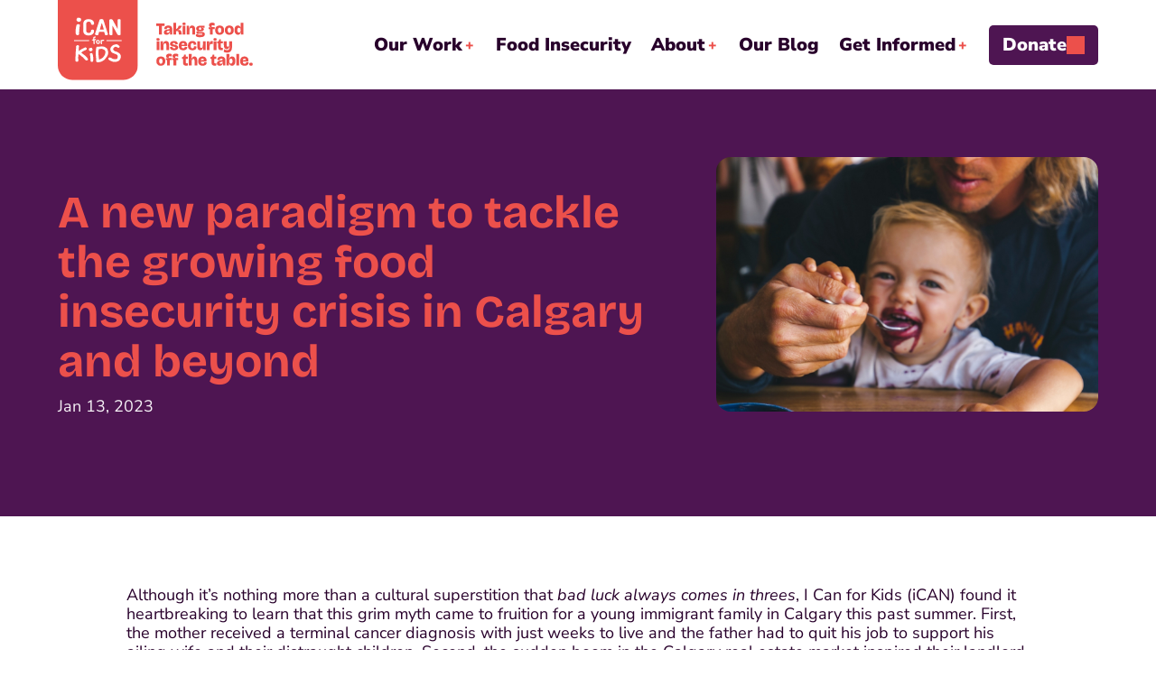

--- FILE ---
content_type: text/html; charset=UTF-8
request_url: https://icanforkids.ca/a-new-paradigm-to-tackle-the-ever-growing-issue-of-food-insecurity-in-calgary-and-beyond/
body_size: 19199
content:
<!DOCTYPE html><html lang="en-US"><head><meta charset="UTF-8" /><meta http-equiv="X-UA-Compatible" content="IE=edge"><link rel="pingback" href="https://icanforkids.ca/xmlrpc.php" /> <script type="text/javascript">document.documentElement.className = 'js';</script> <link rel="preconnect" href="https://fonts.gstatic.com" crossorigin /><meta name='robots' content='index, follow, max-image-preview:large, max-snippet:-1, max-video-preview:-1' /> <script type="text/javascript">let jqueryParams=[],jQuery=function(r){return jqueryParams=[...jqueryParams,r],jQuery},$=function(r){return jqueryParams=[...jqueryParams,r],$};window.jQuery=jQuery,window.$=jQuery;let customHeadScripts=!1;jQuery.fn=jQuery.prototype={},$.fn=jQuery.prototype={},jQuery.noConflict=function(r){if(window.jQuery)return jQuery=window.jQuery,$=window.jQuery,customHeadScripts=!0,jQuery.noConflict},jQuery.ready=function(r){jqueryParams=[...jqueryParams,r]},$.ready=function(r){jqueryParams=[...jqueryParams,r]},jQuery.load=function(r){jqueryParams=[...jqueryParams,r]},$.load=function(r){jqueryParams=[...jqueryParams,r]},jQuery.fn.ready=function(r){jqueryParams=[...jqueryParams,r]},$.fn.ready=function(r){jqueryParams=[...jqueryParams,r]};</script> <title>A new paradigm to tackle the growing food insecurity crisis in Calgary and beyond – I Can for Kids</title><link rel="canonical" href="https://icanforkids.ca/a-new-paradigm-to-tackle-the-ever-growing-issue-of-food-insecurity-in-calgary-and-beyond/" /><meta property="og:locale" content="en_US" /><meta property="og:type" content="article" /><meta property="og:title" content="A new paradigm to tackle the growing food insecurity crisis in Calgary and beyond – I Can for Kids" /><meta property="og:description" content="Amid the disruption of the global pandemic, I Can for Kids transitioned from a traditional food provision model to an innovative income-based approach. Targeting grocery gift cards to food-insecure families boosts their emotional, financial, and physical well-being." /><meta property="og:url" content="https://icanforkids.ca/a-new-paradigm-to-tackle-the-ever-growing-issue-of-food-insecurity-in-calgary-and-beyond/" /><meta property="og:site_name" content="I Can for Kids" /><meta property="article:publisher" content="https://www.facebook.com/icanforkids" /><meta property="article:published_time" content="2023-01-13T12:00:00+00:00" /><meta property="article:modified_time" content="2025-11-17T21:48:52+00:00" /><meta property="og:image" content="https://icanforkids.ca/wp-content/uploads/derek-owens-Ac5KFqbIudc-unsplash-1.jpg" /><meta property="og:image:width" content="2000" /><meta property="og:image:height" content="1333" /><meta property="og:image:type" content="image/jpeg" /><meta name="author" content="jenniferholt" /><meta name="twitter:card" content="summary_large_image" /><meta name="twitter:creator" content="@ican4kids" /><meta name="twitter:site" content="@ican4kids" /> <script type="application/ld+json" class="yoast-schema-graph">{"@context":"https://schema.org","@graph":[{"@type":"Article","@id":"https://icanforkids.ca/a-new-paradigm-to-tackle-the-ever-growing-issue-of-food-insecurity-in-calgary-and-beyond/#article","isPartOf":{"@id":"https://icanforkids.ca/a-new-paradigm-to-tackle-the-ever-growing-issue-of-food-insecurity-in-calgary-and-beyond/"},"author":{"name":"jenniferholt","@id":"https://icanforkids.ca/#/schema/person/a38e1aeeacc023cdc8a27725a571d32d"},"headline":"A new paradigm to tackle the growing food insecurity crisis in Calgary and beyond","datePublished":"2023-01-13T12:00:00+00:00","dateModified":"2025-11-17T21:48:52+00:00","mainEntityOfPage":{"@id":"https://icanforkids.ca/a-new-paradigm-to-tackle-the-ever-growing-issue-of-food-insecurity-in-calgary-and-beyond/"},"wordCount":1020,"publisher":{"@id":"https://icanforkids.ca/#organization"},"image":{"@id":"https://icanforkids.ca/a-new-paradigm-to-tackle-the-ever-growing-issue-of-food-insecurity-in-calgary-and-beyond/#primaryimage"},"thumbnailUrl":"https://icanforkids.ca/wp-content/uploads/derek-owens-Ac5KFqbIudc-unsplash-1.jpg","articleSection":["Featured Gift Card Page","Food for Thought","Homepage Featured (spot 4)"],"inLanguage":"en-US"},{"@type":"WebPage","@id":"https://icanforkids.ca/a-new-paradigm-to-tackle-the-ever-growing-issue-of-food-insecurity-in-calgary-and-beyond/","url":"https://icanforkids.ca/a-new-paradigm-to-tackle-the-ever-growing-issue-of-food-insecurity-in-calgary-and-beyond/","name":"A new paradigm to tackle the growing food insecurity crisis in Calgary and beyond – I Can for Kids","isPartOf":{"@id":"https://icanforkids.ca/#website"},"primaryImageOfPage":{"@id":"https://icanforkids.ca/a-new-paradigm-to-tackle-the-ever-growing-issue-of-food-insecurity-in-calgary-and-beyond/#primaryimage"},"image":{"@id":"https://icanforkids.ca/a-new-paradigm-to-tackle-the-ever-growing-issue-of-food-insecurity-in-calgary-and-beyond/#primaryimage"},"thumbnailUrl":"https://icanforkids.ca/wp-content/uploads/derek-owens-Ac5KFqbIudc-unsplash-1.jpg","datePublished":"2023-01-13T12:00:00+00:00","dateModified":"2025-11-17T21:48:52+00:00","breadcrumb":{"@id":"https://icanforkids.ca/a-new-paradigm-to-tackle-the-ever-growing-issue-of-food-insecurity-in-calgary-and-beyond/#breadcrumb"},"inLanguage":"en-US","potentialAction":[{"@type":"ReadAction","target":["https://icanforkids.ca/a-new-paradigm-to-tackle-the-ever-growing-issue-of-food-insecurity-in-calgary-and-beyond/"]}]},{"@type":"ImageObject","inLanguage":"en-US","@id":"https://icanforkids.ca/a-new-paradigm-to-tackle-the-ever-growing-issue-of-food-insecurity-in-calgary-and-beyond/#primaryimage","url":"https://icanforkids.ca/wp-content/uploads/derek-owens-Ac5KFqbIudc-unsplash-1.jpg","contentUrl":"https://icanforkids.ca/wp-content/uploads/derek-owens-Ac5KFqbIudc-unsplash-1.jpg","width":2000,"height":1333},{"@type":"BreadcrumbList","@id":"https://icanforkids.ca/a-new-paradigm-to-tackle-the-ever-growing-issue-of-food-insecurity-in-calgary-and-beyond/#breadcrumb","itemListElement":[{"@type":"ListItem","position":1,"name":"Home","item":"https://icanforkids.ca/"},{"@type":"ListItem","position":2,"name":"A new paradigm to tackle the growing food insecurity crisis in Calgary and beyond"}]},{"@type":"WebSite","@id":"https://icanforkids.ca/#website","url":"https://icanforkids.ca/","name":"I Can for Kids","description":"Taking food insecurity off the table.","publisher":{"@id":"https://icanforkids.ca/#organization"},"potentialAction":[{"@type":"SearchAction","target":{"@type":"EntryPoint","urlTemplate":"https://icanforkids.ca/?s={search_term_string}"},"query-input":{"@type":"PropertyValueSpecification","valueRequired":true,"valueName":"search_term_string"}}],"inLanguage":"en-US"},{"@type":"Organization","@id":"https://icanforkids.ca/#organization","name":"I Can for Kids","url":"https://icanforkids.ca/","logo":{"@type":"ImageObject","inLanguage":"en-US","@id":"https://icanforkids.ca/#/schema/logo/image/","url":"https://icanforkids.ca/wp-content/uploads/ica-social-avatar-white.png","contentUrl":"https://icanforkids.ca/wp-content/uploads/ica-social-avatar-white.png","width":800,"height":800,"caption":"I Can for Kids"},"image":{"@id":"https://icanforkids.ca/#/schema/logo/image/"},"sameAs":["https://www.facebook.com/icanforkids","https://x.com/ican4kids"]},{"@type":"Person","@id":"https://icanforkids.ca/#/schema/person/a38e1aeeacc023cdc8a27725a571d32d","name":"jenniferholt","image":{"@type":"ImageObject","inLanguage":"en-US","@id":"https://icanforkids.ca/#/schema/person/image/","url":"https://secure.gravatar.com/avatar/e8a7816b11adc95e25fa23211ed6fff78ec30da0d8698edb8f40d1247253c23c?s=96&d=mm&r=g","contentUrl":"https://secure.gravatar.com/avatar/e8a7816b11adc95e25fa23211ed6fff78ec30da0d8698edb8f40d1247253c23c?s=96&d=mm&r=g","caption":"jenniferholt"}}]}</script> <link rel="alternate" type="application/rss+xml" title="I Can for Kids &raquo; Feed" href="https://icanforkids.ca/feed/" /><link rel="alternate" type="application/rss+xml" title="I Can for Kids &raquo; Comments Feed" href="https://icanforkids.ca/comments/feed/" /><link rel="alternate" type="application/rss+xml" title="I Can for Kids &raquo; A new paradigm to tackle the growing  food insecurity crisis in Calgary and beyond Comments Feed" href="https://icanforkids.ca/a-new-paradigm-to-tackle-the-ever-growing-issue-of-food-insecurity-in-calgary-and-beyond/feed/" /><link rel="alternate" title="oEmbed (JSON)" type="application/json+oembed" href="https://icanforkids.ca/wp-json/oembed/1.0/embed?url=https%3A%2F%2Ficanforkids.ca%2Fa-new-paradigm-to-tackle-the-ever-growing-issue-of-food-insecurity-in-calgary-and-beyond%2F" /><link rel="alternate" title="oEmbed (XML)" type="text/xml+oembed" href="https://icanforkids.ca/wp-json/oembed/1.0/embed?url=https%3A%2F%2Ficanforkids.ca%2Fa-new-paradigm-to-tackle-the-ever-growing-issue-of-food-insecurity-in-calgary-and-beyond%2F&#038;format=xml" /><meta content="IC4K v.2.0.0" name="generator"/><style id='global-styles-inline-css' type='text/css'>:root{--wp--preset--aspect-ratio--square: 1;--wp--preset--aspect-ratio--4-3: 4/3;--wp--preset--aspect-ratio--3-4: 3/4;--wp--preset--aspect-ratio--3-2: 3/2;--wp--preset--aspect-ratio--2-3: 2/3;--wp--preset--aspect-ratio--16-9: 16/9;--wp--preset--aspect-ratio--9-16: 9/16;--wp--preset--font-size--small: 13px;--wp--preset--font-size--medium: 20px;--wp--preset--font-size--large: 36px;--wp--preset--font-size--x-large: 42px;--wp--preset--spacing--20: 0.44rem;--wp--preset--spacing--30: 0.67rem;--wp--preset--spacing--40: 1rem;--wp--preset--spacing--50: 1.5rem;--wp--preset--spacing--60: 2.25rem;--wp--preset--spacing--70: 3.38rem;--wp--preset--spacing--80: 5.06rem;--wp--preset--shadow--natural: 6px 6px 9px rgba(0, 0, 0, 0.2);--wp--preset--shadow--deep: 12px 12px 50px rgba(0, 0, 0, 0.4);--wp--preset--shadow--sharp: 6px 6px 0px rgba(0, 0, 0, 0.2);--wp--preset--shadow--outlined: 6px 6px 0px -3px rgb(255, 255, 255), 6px 6px rgb(0, 0, 0);--wp--preset--shadow--crisp: 6px 6px 0px rgb(0, 0, 0);}:root { --wp--style--global--content-size: 823px;--wp--style--global--wide-size: 1080px; }:where(body) { margin: 0; }.wp-site-blocks > .alignleft { float: left; margin-right: 2em; }.wp-site-blocks > .alignright { float: right; margin-left: 2em; }.wp-site-blocks > .aligncenter { justify-content: center; margin-left: auto; margin-right: auto; }:where(.is-layout-flex){gap: 0.5em;}:where(.is-layout-grid){gap: 0.5em;}.is-layout-flow > .alignleft{float: left;margin-inline-start: 0;margin-inline-end: 2em;}.is-layout-flow > .alignright{float: right;margin-inline-start: 2em;margin-inline-end: 0;}.is-layout-flow > .aligncenter{margin-left: auto !important;margin-right: auto !important;}.is-layout-constrained > .alignleft{float: left;margin-inline-start: 0;margin-inline-end: 2em;}.is-layout-constrained > .alignright{float: right;margin-inline-start: 2em;margin-inline-end: 0;}.is-layout-constrained > .aligncenter{margin-left: auto !important;margin-right: auto !important;}.is-layout-constrained > :where(:not(.alignleft):not(.alignright):not(.alignfull)){max-width: var(--wp--style--global--content-size);margin-left: auto !important;margin-right: auto !important;}.is-layout-constrained > .alignwide{max-width: var(--wp--style--global--wide-size);}body .is-layout-flex{display: flex;}.is-layout-flex{flex-wrap: wrap;align-items: center;}.is-layout-flex > :is(*, div){margin: 0;}body .is-layout-grid{display: grid;}.is-layout-grid > :is(*, div){margin: 0;}body{padding-top: 0px;padding-right: 0px;padding-bottom: 0px;padding-left: 0px;}:root :where(.wp-element-button, .wp-block-button__link){background-color: #32373c;border-width: 0;color: #fff;font-family: inherit;font-size: inherit;font-style: inherit;font-weight: inherit;letter-spacing: inherit;line-height: inherit;padding-top: calc(0.667em + 2px);padding-right: calc(1.333em + 2px);padding-bottom: calc(0.667em + 2px);padding-left: calc(1.333em + 2px);text-decoration: none;text-transform: inherit;}.has-small-font-size{font-size: var(--wp--preset--font-size--small) !important;}.has-medium-font-size{font-size: var(--wp--preset--font-size--medium) !important;}.has-large-font-size{font-size: var(--wp--preset--font-size--large) !important;}.has-x-large-font-size{font-size: var(--wp--preset--font-size--x-large) !important;}
/*# sourceURL=global-styles-inline-css */</style> <script type="text/javascript" id="breeze-prefetch-js-extra">/*  */
var breeze_prefetch = {"local_url":"https://icanforkids.ca","ignore_remote_prefetch":"1","ignore_list":["wp-admin","wp-login.php"]};
//# sourceURL=breeze-prefetch-js-extra
/*  */</script> <script type="text/javascript" src="https://icanforkids.ca/wp-content/plugins/breeze/assets/js/js-front-end/breeze-prefetch-links.min.js?ver=2.2.23" id="breeze-prefetch-js"></script> <script type="text/javascript" src="https://icanforkids.ca/wp-includes/js/jquery/jquery.min.js?ver=3.7.1" id="jquery-core-js"></script> <script type="text/javascript" src="https://icanforkids.ca/wp-includes/js/jquery/jquery-migrate.min.js?ver=3.4.1" id="jquery-migrate-js"></script> <script type="text/javascript" id="jquery-js-after">/*  */
jqueryParams.length&&$.each(jqueryParams,function(e,r){if("function"==typeof r){var n=String(r);n.replace("$","jQuery");var a=new Function("return "+n)();$(document).ready(a)}});
//# sourceURL=jquery-js-after
/*  */</script> <script type="text/javascript" src="https://icanforkids.ca/wp-content/themes/divi-child/scripts.js?ver=6.9" id="child-scripts-js"></script> <link rel="https://api.w.org/" href="https://icanforkids.ca/wp-json/" /><link rel="alternate" title="JSON" type="application/json" href="https://icanforkids.ca/wp-json/wp/v2/posts/32423" /><link rel="EditURI" type="application/rsd+xml" title="RSD" href="https://icanforkids.ca/xmlrpc.php?rsd" /><meta name="generator" content="WordPress 6.9" /><link rel='shortlink' href='https://icanforkids.ca/?p=32423' /><meta name="viewport" content="width=device-width, initial-scale=1.0, maximum-scale=1.0, user-scalable=0" /><meta name="google-site-verification" content="coNzoJf68NzLo_F4MRKqQgbOkZLgVzx0KOtyhapY4_c"> <script>jQuery(function($){
     
var firstHeader = $('.header-1');
var secondHeader = $('.header-2');
var headerSection = $('.header-section');
   
headerSection.wrap('<div class="header-placeholder"></div>');
var headerWrap = $('.header-placeholder');
   
var headerHeight = firstHeader.outerHeight();
//headerWrap.css('height', headerHeight);  
 
   
secondHeader.hide();
  
$(window).scroll(function() {
   
    var topPosition = $(window).scrollTop();
   
    if (topPosition >= 100) {
          firstHeader.fadeOut();
          secondHeader.fadeIn();
    }
   
    if (topPosition == 0) {
          secondHeader.fadeOut();
          firstHeader.fadeIn();
    }
   
});      
});</script> <script>(function($) {
    $(document).ready(function() {
        $(window).resize(function() {
            $('.et_blog_grid_equal_height').each(function() {
                equalise_articles($(this));
				
            });
        });

        $('.et_blog_grid_equal_height').each(function() {
            var blog = $(this);
			

            equalise_articles($(this));

            var observer = new MutationObserver(function(mutations) {
                equalise_articles(blog);
            });
            
            var config = {
                subtree: true,
                childList: true 
            };

            observer.observe(blog[0], config);
        });

        function equalise_articles(blog) {
            var articles = blog.find('article');
            var heights = [];
            
            articles.each(function() {
                var height = 0;
                height += ($(this).find('.et_pb_image_container, .et_main_video_container').length != 0) ? $(this).find('.et_pb_image_container, .et_main_video_container').outerHeight(true) : 0;
                height += $(this).find('.entry-title').outerHeight(true);
               // height += $(this).find('.post-meta').outerHeight(true); 
                height += $(this).find('.post-content').outerHeight(true);    

                heights.push(height);
				
            });

            var max_height = Math.max.apply(Math,heights); 

            articles.each(function() {
                $(this).height(max_height);
				console.log(max_height);
            });
        }

        $(document).ajaxComplete(function() {
            $('.et_blog_grid_equal_height').imagesLoaded().then(function() {
                $('.et_blog_grid_equal_height').each(function(){
                    equalise_articles($(this));
                });
            });
        });

        $.fn.imagesLoaded = function() {
            var $imgs = this.find('img[src!=""]');
            var dfds = [];

            if (!$imgs.length) {
                return $.Deferred().resolve().promise();
            }            

            $imgs.each(function(){
                var dfd = $.Deferred();
                dfds.push(dfd);
                var img = new Image();

                img.onload = function() {
                    dfd.resolve();
                };

                img.onerror = function() {
                    dfd.resolve(); 
                };

                img.src = this.src;
            });

            return $.when.apply($, dfds);
        }
    });
})(jQuery);</script> <script>jQuery(function($){
		$('.click-to-share .et_pb_social_media_follow a').attr('title','Click to Share');
	});</script> <link rel="icon" href="https://icanforkids.ca/wp-content/uploads/cropped-i-Can-for-Kids-White-on-Purple-Field-150x150.png" sizes="32x32" /><link rel="icon" href="https://icanforkids.ca/wp-content/uploads/cropped-i-Can-for-Kids-White-on-Purple-Field-300x300.png" sizes="192x192" /><link rel="apple-touch-icon" href="https://icanforkids.ca/wp-content/uploads/cropped-i-Can-for-Kids-White-on-Purple-Field-300x300.png" /><meta name="msapplication-TileImage" content="https://icanforkids.ca/wp-content/uploads/cropped-i-Can-for-Kids-White-on-Purple-Field-300x300.png" /><link type="text/css" media="all" href="https://icanforkids.ca/wp-content/cache/breeze-minification/css/breeze_a-new-paradigm-to-tackle-the-ever-growing-issue-of-food-insecurity-in-calgary-and-beyond-1-32423.css?ver=1769016142" rel="stylesheet" /></head><body data-rsssl=1 class="wp-singular post-template-default single single-post postid-32423 single-format-standard wp-theme-Divi wp-child-theme-divi-child et-tb-has-template et-tb-has-header et-tb-has-body et-tb-has-footer et_button_icon_visible et_button_custom_icon et_pb_button_helper_class et_cover_background et_pb_gutter osx et_pb_gutters3 et_divi_theme et-db"><div id="page-container"><div id="et-boc" class="et-boc"><header class="et-l et-l--header"><div class="et_builder_inner_content et_pb_gutters3"><div id="ic4k-sticky-header" class="et_pb_section et_pb_section_0_tb_header et_pb_sticky_module et_pb_with_background et_section_regular et_pb_section--with-menu" ><div class="et_pb_row et_pb_row_0_tb_header header-row et_pb_equal_columns et_pb_gutters1 et_pb_row--with-menu"><div class="et_pb_column et_pb_column_1_5 et_pb_column_0_tb_header  et_pb_css_mix_blend_mode_passthrough"><div class="et_pb_module et_pb_image et_pb_image_0_tb_header logo"> <a href="/"><span class="et_pb_image_wrap "><img loading="lazy" decoding="async" width="110" height="110" src="https://icanforkids.ca/wp-content/uploads/ic4k-site-logo.svg" alt="" title="ic4k-site-logo" class="wp-image-37395" /></span></a></div></div><div class="et_pb_column et_pb_column_1_5 et_pb_column_1_tb_header  et_pb_css_mix_blend_mode_passthrough"><div class="et_pb_module et_pb_image et_pb_image_1_tb_header hide-on-stick"> <span class="et_pb_image_wrap "><img loading="lazy" decoding="async" width="136" height="63" src="https://icanforkids.ca/wp-content/uploads/Taking-food-insecurity-off-the-table.svg" alt="" title="Taking food insecurity off the table." class="wp-image-37396" /></span></div></div><div class="et_pb_column et_pb_column_3_5 et_pb_column_2_tb_header  et_pb_css_mix_blend_mode_passthrough et-last-child et_pb_column--with-menu"><div class="et_pb_module et_pb_menu et_pb_menu_0_tb_header et_pb_bg_layout_light  et_pb_text_align_left et_dropdown_animation_fade et_pb_menu--without-logo et_pb_menu--style-left_aligned"><div class="et_pb_menu_inner_container clearfix"><div class="et_pb_menu__wrap"><div class="et_pb_menu__menu"><nav class="et-menu-nav"><ul id="menu-primary" class="et-menu nav"><li class="et_pb_menu_page_id-31587 menu-item menu-item-type-custom menu-item-object-custom menu-item-has-children menu-item-31587"><a href="#">Our Work</a><ul class="sub-menu"><li class="et_pb_menu_page_id-35604 menu-item menu-item-type-post_type menu-item-object-page menu-item-35814"><a href="https://icanforkids.ca/grocery-gift-card-program/">Our Grocery Gift Card Program</a></li><li class="et_pb_menu_page_id-32085 menu-item menu-item-type-post_type menu-item-object-page menu-item-32107"><a href="https://icanforkids.ca/collective-impact-and-collaboration/">Collective Impact &#038; Collaboration</a></li><li class="et_pb_menu_page_id-33035 menu-item menu-item-type-post_type menu-item-object-page menu-item-33068"><a href="https://icanforkids.ca/research/">Our Research</a></li><li class="et_pb_menu_page_id-33468 menu-item menu-item-type-post_type menu-item-object-page menu-item-33520"><a href="https://icanforkids.ca/our-impact/">Our Impact</a></li></ul></li><li class="et_pb_menu_page_id-29149 menu-item menu-item-type-post_type menu-item-object-page menu-item-31486"><a href="https://icanforkids.ca/food-insecurity/">Food Insecurity</a></li><li class="et_pb_menu_page_id-29637 menu-item menu-item-type-custom menu-item-object-custom menu-item-has-children menu-item-29637"><a href="#">About</a><ul class="sub-menu"><li class="et_pb_menu_page_id-32127 menu-item menu-item-type-post_type menu-item-object-page menu-item-32197"><a href="https://icanforkids.ca/our-champions/">Our Champions</a></li><li class="et_pb_menu_page_id-29374 menu-item menu-item-type-post_type menu-item-object-page menu-item-29438"><a href="https://icanforkids.ca/partners/">Our Partners</a></li><li class="et_pb_menu_page_id-29381 menu-item menu-item-type-post_type menu-item-object-page menu-item-29437"><a href="https://icanforkids.ca/our-stewards/">Our Stewards</a></li><li class="et_pb_menu_page_id-32184 menu-item menu-item-type-post_type menu-item-object-page menu-item-32196"><a href="https://icanforkids.ca/our-financials/">Our Financials</a></li><li class="et_pb_menu_page_id-35688 menu-item menu-item-type-post_type menu-item-object-page menu-item-35813"><a href="https://icanforkids.ca/our-journey/">Our Journey</a></li><li class="et_pb_menu_page_id-32697 menu-item menu-item-type-post_type menu-item-object-page menu-item-32722"><a href="https://icanforkids.ca/faq/">FAQ</a></li></ul></li><li class="et_pb_menu_page_id-31728 menu-item menu-item-type-post_type menu-item-object-page menu-item-31795"><a href="https://icanforkids.ca/our-blog/">Our Blog</a></li><li class="et_pb_menu_page_id-38455 menu-item menu-item-type-custom menu-item-object-custom menu-item-has-children menu-item-38455"><a href="#">Get Informed</a><ul class="sub-menu"><li class="et_pb_menu_page_id-36188 menu-item menu-item-type-post_type menu-item-object-page menu-item-38357"><a href="https://icanforkids.ca/success-stories/">Success Stories</a></li><li class="et_pb_menu_page_id-33897 menu-item menu-item-type-post_type menu-item-object-page menu-item-34003"><a href="https://icanforkids.ca/get-informed/">Get Our Newsletter</a></li><li class="et_pb_menu_page_id-29394 menu-item menu-item-type-post_type menu-item-object-page menu-item-34004"><a href="https://icanforkids.ca/get-involved/">Get Involved</a></li><li class="et_pb_menu_page_id-34103 menu-item menu-item-type-post_type menu-item-object-page menu-item-35745"><a href="https://icanforkids.ca/grocery-gift-card-program-guide/">Get the Guide</a></li></ul></li><li class="button et_pb_menu_page_id-29406 menu-item menu-item-type-post_type menu-item-object-page menu-item-37508"><a href="https://icanforkids.ca/donate/">Donate</a></li></ul></nav></div><div class="et_mobile_nav_menu"><div class="mobile_nav closed"> <span class="mobile_menu_bar"></span></div></div></div></div></div></div></div></div></div></header><div id="et-main-area"><div id="main-content"><div class="et-l et-l--body"><div class="et_builder_inner_content et_pb_gutters3"><div id="hero" class="et_pb_section et_pb_section_0_tb_body et_pb_with_background et_section_regular" ><div class="et_pb_row et_pb_row_0_tb_body"><div class="et_pb_column et_pb_column_3_5 et_pb_column_0_tb_body  et_pb_css_mix_blend_mode_passthrough"><div class="et_pb_module et_pb_post_title et_pb_post_title_0_tb_body et_pb_bg_layout_light  et_pb_text_align_left"   ><div class="et_pb_title_container"><h1 class="entry-title">A new paradigm to tackle the growing  food insecurity crisis in Calgary and beyond</h1><p class="et_pb_title_meta_container"><span class="published">Jan 13, 2023</span></p></div></div></div><div class="et_pb_column et_pb_column_2_5 et_pb_column_1_tb_body  et_pb_css_mix_blend_mode_passthrough et-last-child"><div class="et_pb_module et_pb_post_title et_pb_post_title_1_tb_body et_pb_bg_layout_light  et_pb_text_align_left"   ><div class="et_pb_title_featured_container"><span class="et_pb_image_wrap"><img loading="lazy" decoding="async" width="2000" height="1333" src="https://icanforkids.ca/wp-content/uploads/derek-owens-Ac5KFqbIudc-unsplash-1.jpg" alt="" title="derek-owens-Ac5KFqbIudc-unsplash" srcset="https://icanforkids.ca/wp-content/uploads/derek-owens-Ac5KFqbIudc-unsplash-1.jpg 2000w, https://icanforkids.ca/wp-content/uploads/derek-owens-Ac5KFqbIudc-unsplash-1-1280x853.jpg 1280w, https://icanforkids.ca/wp-content/uploads/derek-owens-Ac5KFqbIudc-unsplash-1-980x653.jpg 980w, https://icanforkids.ca/wp-content/uploads/derek-owens-Ac5KFqbIudc-unsplash-1-480x320.jpg 480w" sizes="(min-width: 0px) and (max-width: 480px) 480px, (min-width: 481px) and (max-width: 980px) 980px, (min-width: 981px) and (max-width: 1280px) 1280px, (min-width: 1281px) 2000px, 100vw" class="wp-image-32450" /></span></div><div class="et_pb_title_container"></div></div></div></div></div><div class="et_pb_section et_pb_section_1_tb_body et_section_regular" ><div class="et_pb_row et_pb_row_1_tb_body"><div class="et_pb_column et_pb_column_4_4 et_pb_column_2_tb_body  et_pb_css_mix_blend_mode_passthrough et-last-child"><div class="et_pb_module et_pb_post_content et_pb_post_content_0_tb_body"><p>Although it’s nothing more than a cultural superstition that <em>bad luck always comes in threes</em>, I Can for Kids (iCAN) found it heartbreaking to learn that this grim myth came to fruition for a young immigrant family in Calgary this past summer. First, the mother received a terminal cancer diagnosis with just weeks to live and the father had to quit his job to support his ailing wife and their distraught children. Second, the sudden boom in the Calgary real estate market inspired their landlord to sell the house that they were renting with little notice to find a new home. Third, they lost their entire supply of fresh and frozen food due to an unexpected refrigerator malfunction on the very morning that they had escaped the city to spend a peaceful day together in nature.&nbsp;</p><p>Such a dire combination of financial shocks is a common scenario for the &nbsp;<a href="https://icanforkids.ca/1-in-5-kids-lives-in-a-food-insecure-home-with-too-little-income-to-buy-enough-to-eat/">1 in 4 households across our city who experience food insecurity</a> because they suddenly can’t afford enough healthy food due to a lack of income. For well over a decade, leading researchers in Canada have highlighted the need to <a href="https://proof.utoronto.ca/wp-content/uploads/2021/05/PROOF_FACTSHEET_Provincial-policies-052021.pdf">establish policies and responses</a> that address inadequate economic resources as the root cause of food insecurity, including ideas such as a <a href="https://www.youtube.com/watch?v=99UfOFWLd0M">basic income guarantee</a> or <a href="https://proof.utoronto.ca/wp-content/uploads/2021/05/PROOF_FACTSHEET_Provincial-policies-052021.pdf">changes to income tax rates or minimum wages</a>. That’s why iCAN has pioneered an <a href="https://icanforkids.ca/grocery-gift-card-program/">income-based approach</a> to support food-insecure and low-income children and families who cannot meet all their basic needs.&nbsp;</p><p>Amid the sudden and total disruption of the global pandemic, iCAN embraced the opportunity to <a href="https://drive.google.com/file/d/18hPsCzkFWDD2CBxTzWLstpHWJIsGCwN1/view?usp=share_link">transition from a traditional food provision model to an innovative grocery gift card program</a>. One of the major goals of this radical shift was to lend more support to poverty reduction efforts by researching and showcasing whether moderate amounts of targeted food subsidies could lead to positive outcomes for equity-seeking populations. The O’Brien Institute for Public Health at the University of Calgary offered to partner with us to measure the impact of our new approach. The <a href="https://icanforkids.ca/research/">results of our research</a> unequivocally demonstrate that targeting grocery gift cards to food-insecure families boosts their social, emotional, financial, and physical well-being in ways that food programs simply cannot achieve.&nbsp;</p><p>While the iCAN grocery gift card program certainly doesn’t represent or replace a formal policy response, we have aligned our efforts as closely as possible with current recommendations to <a href="https://proof.utoronto.ca/2022/new-report-finds-persistently-high-rates-of-food-insecurity-policy-action-on-inadequate-income-needed/">establish income-based solutions</a> that address the negative consequences of poverty. We are also aware that <a href="https://icanforkids.ca/the-benefits-of-a-targeted-approach-to-food-insecurity/">certain food-insecure populations require more intensive support</a> to achieve any benefit from a grocery gift card approach. <strong>However, we believe that ongoing research and evaluation of our grocery gift card program will contribute to the growing body of evidence that highlights how modest income subsidies can help prevent serious public health issues, including food insecurity.</strong> For example, in 2018, the Manitoba Centre for Health Policy demonstrated how <a href="https://www.healthaffairs.org/doi/full/10.1377/hlthaff.2017.1290">a moderate and unconditional prenatal income supplement was strongly linked to better birth outcomes among low-income mothers</a>. We’re hoping other charities will eventually show similar benefits by supporting vulnerable populations with dignified and income-based supports <a href="https://icanforkids.ca/we-all-know-what-its-like-to-experience-hunger-1-in-5-of-us-knows-the-struggle-of-living-with-food-insecurity/">that alleviate the harmful impacts of food insecurity</a>.</p><p>Inspired by a <a href="https://www.gov.scot/binaries/content/documents/govscot/publications/consultation-paper/2021/10/ending-need-food-banks-consultation-draft-national-plan/documents/ending-need-food-banks-consultation-draft-national-plan/ending-need-food-banks-consultation-draft-national-plan/govscot%3Adocument/ending-need-food-banks-consultation-draft-national-plan.pdf">conceptual plan from the Government of Scotland</a>, iCAN encourages all sectors to adopt a new paradigm for tackling the ever-growing issue of food insecurity in Calgary and beyond. Figure 1 represents a hierarchy of responses where the strongest approach would implement income policies that prevent food insecurity. Our grocery gift card program lands directly in the middle of these options just below the role of federal, provincial, and municipal governments. It’s important to note that even though free food provision remains the most popular approach across our society, <a href="https://proof.utoronto.ca/wp-content/uploads/2019/11/PROOF_FACTSHEET_Foodbanks-112019.pdf">years of research demonstrates that it’s also the least effective</a>.&nbsp;</p><p>Figure 1: Hierarchy of responses to food insecurity</p><figure class="wp-block-image size-large"><img loading="lazy" fetchpriority="high" decoding="async" width="1024" height="1011" src="https://icanforkids.ca/wp-content/uploads/IC4K_DignityTriangle-1024x1011.jpg" alt="" class="wp-image-32497" srcset="https://icanforkids.ca/wp-content/uploads/IC4K_DignityTriangle-980x967.jpg 980w, https://icanforkids.ca/wp-content/uploads/IC4K_DignityTriangle-480x474.jpg 480w" sizes="(min-width: 0px) and (max-width: 480px) 480px, (min-width: 481px) and (max-width: 980px) 980px, (min-width: 981px) 1024px, 100vw" /></figure><p>For more than four decades, multiple sectors across Canada have invested considerable effort, time, and resources into sustaining an inefficient, disjointed, undignified, and separate food system that distributes donated products to food-insecure populations who really just need help addressing their financial inequities. It’s time to elevate the charitable response to a position that truly inspires more movement towards income-based strategies that would essentially eradicate the demand for emergency food support altogether. We can no longer continue to advocate for policy interventions while raising funds to promote a band aid approach to food insecurity. It just doesn’t make sense.&nbsp;</p><p>So how do our proposed changes relate to the young immigrant family from the beginning of this story? Due to the generosity of <a href="https://icanforkids.ca/our-champions/">our donors</a> and the expertise of <a href="https://icanforkids.ca/partners/">our amazing agency partners</a>, iCAN was able to provide this father enough support that he could quickly replenish his family’s food resources while searching for a new home, a new job, and new after-school childcare. He was incredibly relieved to have convenient access to a local grocery store near his home where he could use the gift cards to buy familiar cultural foods for his children during a very stressful time in their lives. And he was able to dedicate some of his limited budget to pay for other important essentials as his grieving family navigated their next steps.&nbsp;</p><p>But it doesn’t end here. Now that iCAN has established the many benefits of tackling food insecurity through an income-based charitable response, the next step is to focus on sustaining and expanding the impact until effective poverty reduction strategies and policies take full effect. We feel great responsibility to prevent a recurrence of the major pitfalls that currently exist across the siloed food provision system in our city. Therefore, <a href="https://icanforkids.ca/optimizing-our-collective-impact-through-reciprocal-collaboration/">we welcome all players to collaborate with us</a> if they work with food-insecure populations and no longer wish to engage in the cumbersome and inefficient process of food provision. We can <a href="https://icanforkids.ca/collective-impact-and-collaboration/">create partnerships</a> with stakeholders who would like to avoid or ease the burden of starting their own grocery gift card program.&nbsp;</p><p>Most importantly, our research has shown that <a href="https://icanforkids.ca/grocery-gift-cards-make-life-easier-for-everyone/">innovation is not only feasible, but also highly impactful</a>. </p><div class="wp-block-group is-layout-flow wp-block-group-is-layout-flow"><div style="height:var(--wp--preset--spacing--80)" aria-hidden="true" class="wp-block-spacer"></div><h5 class="wp-block-heading"><strong>About Donald Barker</strong></h5><p><a href="https://www.linkedin.com/in/donald-barker/">Donald Barker</a> has worked as a registered dietitian for more than 25 years. He also has a professional background in communications and has long advocated for populations who face adverse, unjust, or systemic barriers that lead to higher rates of poor social, mental, emotional, and physical health outcomes. Donald currently volunteers as an Advisor with iCAN to support our transition towards evidence-based approaches that help improve the well-being of children in Calgary who live in low-income and food-insecure households. </p><h5 class="wp-block-heading"><strong>About I Can for Kids Foundation</strong></h5><p><a href="https://icanforkids.ca/">I Can for Kids</a> works closely with multiple <a href="https://icanforkids.ca/partners/">agency partners</a> to target and distribute grocery gift cards to food-insecure families who are most in need. The iCAN <a href="https://icanforkids.ca/grocery-gift-card-program/">grocery gift card program</a> is a more dignified and inclusive approach to dealing with food insecurity, allowing families to shop where everyone else shops and to choose foods that are appropriate for their health and cultural needs. Explore their website to discover more about iCAN’s <a href="https://icanforkids.ca/our-impact/">impact </a>over the years.</p><p>For more information and media inquiries, please contact iCAN Executive Director, Bobbi Turko at <a href="mailto:bobbi@icanforkids.ca">bobbi@icanforkids.ca</a>.</p></div></div></div></div></div><div class="et_pb_section et_pb_section_2_tb_body et_pb_with_background et_section_regular" ><div class="et_pb_row et_pb_row_2_tb_body"><div class="et_pb_column et_pb_column_4_4 et_pb_column_3_tb_body  et_pb_css_mix_blend_mode_passthrough et-last-child"><div class="et_pb_module et_pb_text et_pb_text_0_tb_body  et_pb_text_align_left et_pb_bg_layout_light"><div class="et_pb_text_inner"><p><strong>Sign up for our newsletter</strong></p></div></div><div class="et_pb_with_border et_pb_module et_pb_signup_0_tb_body et_pb_newsletter_layout_left_right et_pb_newsletter et_pb_subscribe clearfix  et_pb_text_align_left et_pb_bg_layout_dark et_pb_newsletter_description_no_title et_pb_newsletter_description_no_content"><div class="et_pb_newsletter_description et_multi_view_hidden"></div><div class="et_pb_newsletter_form"><form method="post"><div class="et_pb_newsletter_result et_pb_newsletter_error"></div><div class="et_pb_newsletter_result et_pb_newsletter_success"><h2>Success!</h2></div><div class="et_pb_newsletter_fields"><p class="et_pb_newsletter_field et_pb_contact_field_last et_pb_contact_field_last_tablet et_pb_contact_field_last_phone"> <label class="et_pb_contact_form_label" for="et_pb_signup_email" style="display: none;">Email</label> <input id="et_pb_signup_email" class="input" type="text" placeholder="Email" name="et_pb_signup_email"></p><p class="et_pb_newsletter_button_wrap"> <a class="et_pb_newsletter_button et_pb_button" href="#" data-icon=""> <span class="et_subscribe_loader"></span> <span class="et_pb_newsletter_button_text">Go</span> </a></p></div> <input type="hidden" value="mailchimp" name="et_pb_signup_provider" /> <input type="hidden" value="1176f4baa2" name="et_pb_signup_list_id" /> <input type="hidden" value="ican4kids" name="et_pb_signup_account_name" /> <input type="hidden" value="true" name="et_pb_signup_ip_address" /><input type="hidden" value="cee0217bd56c658f536a659eb06921be" name="et_pb_signup_checksum" /></form></div></div></div></div></div><div class="et_pb_section et_pb_section_3_tb_body et_pb_with_background et_section_regular" ><div class="et_pb_row et_pb_row_3_tb_body"><div class="et_pb_column et_pb_column_4_4 et_pb_column_4_tb_body  et_pb_css_mix_blend_mode_passthrough et-last-child"><div class="et_pb_with_border et_pb_module et_pb_blog_0_tb_body et_blog_grid_equal_height et_pb_blog_grid_wrapper et_pb_bg_layout_light"><div class="et_pb_blog_grid clearfix "><div class="et_pb_ajax_pagination_container"><div class="et_pb_salvattore_content" data-columns><article id="post-39239" class="et_pb_post clearfix et_pb_blog_item_0_0 post-39239 post type-post status-publish format-standard has-post-thumbnail hentry category-featured-gift-card-page category-uncategorized"><div class="et_pb_image_container"><a href="https://icanforkids.ca/blog-food-insecure-kids-and-families-need-more-than-food/" class="entry-featured-image-url"><img loading="lazy" decoding="async" src="https://icanforkids.ca/wp-content/uploads/iStock-1345718628-400x250.jpg" alt="Food-insecure kids and families need more than food" class="" srcset="https://icanforkids.ca/wp-content/uploads/iStock-1345718628.jpg 479w, https://icanforkids.ca/wp-content/uploads/iStock-1345718628-400x250.jpg 480w " sizes="(max-width:479px) 479px, 100vw "  width="400" height="250" /></a></div><h2 class="entry-title"> <a href="https://icanforkids.ca/blog-food-insecure-kids-and-families-need-more-than-food/">Food-insecure kids and families need more than food</a></h2><div class="post-content"><div class="post-content-inner"><p>Alberta’s food insecurity crisis is growing – with the highest rate of food insecurity of all 10 provinces. It’s clear we need to get beyond the food bank model to provide more than “just food”.</p></div><a href="https://icanforkids.ca/blog-food-insecure-kids-and-families-need-more-than-food/" class="more-link">read more</a></div></article><article id="post-39208" class="et_pb_post clearfix et_pb_blog_item_0_1 post-39208 post type-post status-publish format-standard has-post-thumbnail hentry category-partner category-uncategorized"><div class="et_pb_image_container"><a href="https://icanforkids.ca/blog-our-partnership-with-mosaic-pcn-reaches-vulnerable-families-through-public-healthcare/" class="entry-featured-image-url"><img loading="lazy" decoding="async" src="https://icanforkids.ca/wp-content/uploads/Mosaic-PCN-Team-Photo-IMG_4309-400x250.jpg" alt="Our partnership with Mosaic PCN reaches vulnerable families through public healthcare" class="" srcset="https://icanforkids.ca/wp-content/uploads/Mosaic-PCN-Team-Photo-IMG_4309-scaled.jpg 479w, https://icanforkids.ca/wp-content/uploads/Mosaic-PCN-Team-Photo-IMG_4309-400x250.jpg 480w " sizes="(max-width:479px) 479px, 100vw "  width="400" height="250" /></a></div><h2 class="entry-title"> <a href="https://icanforkids.ca/blog-our-partnership-with-mosaic-pcn-reaches-vulnerable-families-through-public-healthcare/">Our partnership with Mosaic PCN reaches vulnerable families through public healthcare</a></h2><div class="post-content"><div class="post-content-inner"><p>We’re thrilled to announce a new partnership with Mosaic Primary Care Network (PCN). This enables us to reach more vulnerable children and families in Calgary through the public healthcare system.</p></div><a href="https://icanforkids.ca/blog-our-partnership-with-mosaic-pcn-reaches-vulnerable-families-through-public-healthcare/" class="more-link">read more</a></div></article><article id="post-39199" class="et_pb_post clearfix et_pb_blog_item_0_2 post-39199 post type-post status-publish format-standard has-post-thumbnail hentry category-featured category-in-the-media"><div class="et_pb_image_container"><a href="https://icanforkids.ca/blog-calgary-charities-cut-food-hampers-in-favour-of-gift-cards/" class="entry-featured-image-url"><img loading="lazy" decoding="async" src="https://icanforkids.ca/wp-content/uploads/get-inspired-400x250.jpeg" alt="Calgary charities cut food hampers in favour of gift cards" class="" srcset="https://icanforkids.ca/wp-content/uploads/get-inspired.jpeg 479w, https://icanforkids.ca/wp-content/uploads/get-inspired-400x250.jpeg 480w " sizes="(max-width:479px) 479px, 100vw "  width="400" height="250" /></a></div><h2 class="entry-title"> <a href="https://icanforkids.ca/blog-calgary-charities-cut-food-hampers-in-favour-of-gift-cards/">Calgary charities cut food hampers in favour of gift cards</a></h2><div class="post-content"><div class="post-content-inner"><p>New approach reduces waste, lets residents choose what they actually need, and restores dignity to food-insecure families. Story by Elise Stolte, CBC Calgary.</p></div><a href="https://icanforkids.ca/blog-calgary-charities-cut-food-hampers-in-favour-of-gift-cards/" class="more-link">read more</a></div></article></div></div></div></div></div></div></div><div class="et_pb_section et_pb_section_5_tb_body et_pb_with_background et_section_regular" ><div class="et_pb_row et_pb_row_4_tb_body"><div class="et_pb_column et_pb_column_3_5 et_pb_column_5_tb_body  et_pb_css_mix_blend_mode_passthrough"><div class="et_pb_module et_pb_text et_pb_text_1_tb_body  et_pb_text_align_left et_pb_text_align_center-tablet et_pb_bg_layout_light"><div class="et_pb_text_inner"><h3 >Want to be part of the solution?</h3></div></div></div><div class="et_pb_column et_pb_column_2_5 et_pb_column_6_tb_body  et_pb_css_mix_blend_mode_passthrough et-last-child"><div class="et_pb_button_module_wrapper et_pb_button_0_tb_body_wrapper et_pb_button_alignment_right et_pb_button_alignment_tablet_center et_pb_module "> <a class="et_pb_button et_pb_button_0_tb_body et_pb_bg_layout_light" href="https://icanforkids.ca/get-involved/" data-icon="$">Get involved</a></div></div></div></div></div></div></div><footer class="et-l et-l--footer"><div class="et_builder_inner_content et_pb_gutters3"><div id="main-footer" class="et_pb_section et_pb_section_0_tb_footer et_pb_with_background et_section_regular" ><div class="et_pb_row et_pb_row_0_tb_footer et_pb_gutters1"><div class="et_pb_column et_pb_column_1_2 et_pb_column_0_tb_footer  et_pb_css_mix_blend_mode_passthrough"><div class="et_pb_module et_pb_text et_pb_text_0_tb_footer  et_pb_text_align_left et_pb_bg_layout_light"><div class="et_pb_text_inner"><h3>Get inspired with one heartfelt newsletter per month.</h3><p>No spam. No nonsense. Just compelling news!</p></div></div></div><div class="et_pb_column et_pb_column_1_2 et_pb_column_1_tb_footer  et_pb_css_mix_blend_mode_passthrough et-last-child"><div class="et_pb_with_border et_pb_module et_pb_signup_0_tb_footer et_pb_newsletter_layout_left_right et_pb_newsletter et_pb_subscribe clearfix  et_pb_text_align_left et_pb_bg_layout_dark et_pb_newsletter_description_no_title et_pb_newsletter_description_no_content"><div class="et_pb_newsletter_description et_multi_view_hidden"></div><div class="et_pb_newsletter_form"><form method="post"><div class="et_pb_newsletter_result et_pb_newsletter_error"></div><div class="et_pb_newsletter_result et_pb_newsletter_success"><h2>Success!</h2></div><div class="et_pb_newsletter_fields"><p class="et_pb_newsletter_field et_pb_contact_field_last et_pb_contact_field_last_tablet et_pb_contact_field_last_phone"> <label class="et_pb_contact_form_label" for="et_pb_signup_email" style="display: none;">Email</label> <input id="et_pb_signup_email" class="input" type="text" placeholder="Email" name="et_pb_signup_email"></p><p class="et_pb_newsletter_button_wrap"> <a class="et_pb_newsletter_button et_pb_button" href="#" data-icon=""> <span class="et_subscribe_loader"></span> <span class="et_pb_newsletter_button_text">Sign up</span> </a></p></div> <input type="hidden" value="mailchimp" name="et_pb_signup_provider" /> <input type="hidden" value="1176f4baa2" name="et_pb_signup_list_id" /> <input type="hidden" value="ican4kids" name="et_pb_signup_account_name" /> <input type="hidden" value="true" name="et_pb_signup_ip_address" /><input type="hidden" value="5292cc6007bff2c6b83c24e7855510bd" name="et_pb_signup_checksum" /></form></div></div></div></div><div class="et_pb_row et_pb_row_1_tb_footer"><div class="et_pb_column et_pb_column_1_3 et_pb_column_2_tb_footer  et_pb_css_mix_blend_mode_passthrough"><div class="et_pb_module et_pb_blurb et_pb_blurb_0_tb_footer  et_pb_text_align_left et_pb_text_align_center-phone  et_pb_blurb_position_left et_pb_bg_layout_light"><div class="et_pb_blurb_content"><div class="et_pb_main_blurb_image"><span class="et_pb_image_wrap et_pb_only_image_mode_wrap"><img loading="lazy" decoding="async" width="90" height="81" src="https://icanforkids.ca/wp-content/uploads/icon-eggtoast-crop.svg" alt="" class="et-waypoint et_pb_animation_top et_pb_animation_top_tablet et_pb_animation_top_phone wp-image-37924" /></span></div><div class="et_pb_blurb_container"><h4 class="et_pb_module_header"><span>INSIGHTS</span></h4><div class="et_pb_blurb_description"><p><span data-metadata="&lt;!--(figmeta)eyJmaWxlS2V5IjoiWkJXSUt4ZktvUDkyTlJCMnJReXRSWSIsInBhc3RlSUQiOjE2MjY1MDA1NjgsImRhdGFUeXBlIjoic2NlbmUifQo=(/figmeta)--&gt;"></span>Eye-opening research findings and blog posts</p></div></div></div></div></div><div class="et_pb_column et_pb_column_1_3 et_pb_column_3_tb_footer  et_pb_css_mix_blend_mode_passthrough"><div class="et_pb_module et_pb_blurb et_pb_blurb_1_tb_footer  et_pb_text_align_left et_pb_text_align_center-phone  et_pb_blurb_position_left et_pb_bg_layout_light"><div class="et_pb_blurb_content"><div class="et_pb_main_blurb_image"><span class="et_pb_image_wrap et_pb_only_image_mode_wrap"><img loading="lazy" decoding="async" width="57" height="95" src="https://icanforkids.ca/wp-content/uploads/Icon_CarrotTop_crop.svg" alt="" class="et-waypoint et_pb_animation_top et_pb_animation_top_tablet et_pb_animation_top_phone wp-image-37922" /></span></div><div class="et_pb_blurb_container"><h4 class="et_pb_module_header"><span>EVIDENCE</span></h4><div class="et_pb_blurb_description"><p><span data-metadata="&lt;!--(figmeta)eyJmaWxlS2V5IjoiWkJXSUt4ZktvUDkyTlJCMnJReXRSWSIsInBhc3RlSUQiOjE2MjY1MDA1NjgsImRhdGFUeXBlIjoic2NlbmUifQo=(/figmeta)--&gt;"></span><span data-metadata="&lt;!--(figmeta)eyJmaWxlS2V5IjoiWkJXSUt4ZktvUDkyTlJCMnJReXRSWSIsInBhc3RlSUQiOjE4NTEzNTk3NTAsImRhdGFUeXBlIjoic2NlbmUifQo=(/figmeta)--&gt;"></span>Thought-provoking food insecurity data, stats, and results</p></div></div></div></div></div><div class="et_pb_column et_pb_column_1_3 et_pb_column_4_tb_footer  et_pb_css_mix_blend_mode_passthrough et-last-child"><div class="et_pb_module et_pb_blurb et_pb_blurb_2_tb_footer  et_pb_text_align_left et_pb_text_align_center-phone  et_pb_blurb_position_left et_pb_bg_layout_light"><div class="et_pb_blurb_content"><div class="et_pb_main_blurb_image"><span class="et_pb_image_wrap et_pb_only_image_mode_wrap"><img loading="lazy" decoding="async" width="92" height="67" src="https://icanforkids.ca/wp-content/uploads/Icon_Stories_crop.svg" alt="" class="et-waypoint et_pb_animation_top et_pb_animation_top_tablet et_pb_animation_top_phone wp-image-37923" /></span></div><div class="et_pb_blurb_container"><h4 class="et_pb_module_header"><span>STORIES</span></h4><div class="et_pb_blurb_description"><p>Impactful testimonials from our grocery gift card partners and families who benefit and thrive</p></div></div></div></div></div></div></div><div class="et_pb_section et_pb_section_2_tb_footer et_pb_with_background et_section_specialty et_pb_section--with-menu" ><div class="et_pb_row"><div class="et_pb_column et_pb_column_1_3 et_pb_column_5_tb_footer    et_pb_css_mix_blend_mode_passthrough"><div class="et_pb_module et_pb_text et_pb_text_1_tb_footer  et_pb_text_align_left et_pb_bg_layout_light"><div class="et_pb_text_inner"><h5>Get in Touch</h5></div></div><div class="et_pb_module et_pb_text et_pb_text_2_tb_footer popmake-33139  et_pb_text_align_left et_pb_bg_layout_light"><div class="et_pb_text_inner"><p>We are proud to support families in Alberta.<br /><a>How can I access grocery gift cards?</a></p></div></div><div class="et_pb_module et_pb_text et_pb_text_3_tb_footer  et_pb_text_align_left et_pb_bg_layout_light"><div class="et_pb_text_inner"><p>+1 403.815.9604<br />hello@icanforkids.ca</p></div></div><ul class="et_pb_module et_pb_social_media_follow et_pb_social_media_follow_0_tb_footer clearfix  et_pb_bg_layout_light"><li
class='et_pb_social_media_follow_network_0_tb_footer et_pb_social_icon et_pb_social_network_link  et-social-facebook'><a
href='https://www.facebook.com/I-Can-for-Kids-1485646718421685/'
class='icon et_pb_with_border'
title='Follow on Facebook'
target="_blank"><span
class='et_pb_social_media_follow_network_name'
aria-hidden='true'
>Follow</span></a></li><li
class='et_pb_social_media_follow_network_1_tb_footer et_pb_social_icon et_pb_social_network_link  et-social-linkedin'><a
href='https://www.linkedin.com/company/i-can-for-kids/'
class='icon et_pb_with_border'
title='Follow on LinkedIn'
target="_blank"><span
class='et_pb_social_media_follow_network_name'
aria-hidden='true'
>Follow</span></a></li><li
class='et_pb_social_media_follow_network_2_tb_footer et_pb_social_icon et_pb_social_network_link  et-social-instagram'><a
href='https://www.instagram.com/icanforkids/'
class='icon et_pb_with_border'
title='Follow on Instagram'
target="_blank"><span
class='et_pb_social_media_follow_network_name'
aria-hidden='true'
>Follow</span></a></li></ul></div><div class="et_pb_column et_pb_column_2_3 et_pb_column_6_tb_footer   et_pb_specialty_column  et_pb_css_mix_blend_mode_passthrough et-last-child et_pb_column--with-menu"><div class="et_pb_row_inner et_pb_row_inner_0_tb_footer et_pb_row--with-menu"><div class="et_pb_column et_pb_column_2_9 et_pb_column_inner et_pb_column_inner_0_tb_footer et_pb_column--with-menu"><div class="et_pb_module et_pb_text et_pb_text_4_tb_footer  et_pb_text_align_left et_pb_bg_layout_light"><div class="et_pb_text_inner"><h5>Discover</h5></div></div><div class="et_pb_module et_pb_menu et_pb_menu_0_tb_footer et_pb_bg_layout_light  et_pb_text_align_left et_dropdown_animation_fade et_pb_menu--without-logo et_pb_menu--style-left_aligned"><div class="et_pb_menu_inner_container clearfix"><div class="et_pb_menu__wrap"><div class="et_pb_menu__menu"><nav class="et-menu-nav"><ul id="menu-footer-learn-discover" class="et-menu nav"><li id="menu-item-32007" class="et_pb_menu_page_id-29149 menu-item menu-item-type-post_type menu-item-object-page menu-item-32007"><a href="https://icanforkids.ca/food-insecurity/">Food Insecurity</a></li><li id="menu-item-28288" class="et_pb_menu_page_id-28288 menu-item menu-item-type-custom menu-item-object-custom menu-item-28288"><a href="/grocery-gift-card-program/">Our Grocery Gift Card Program</a></li><li id="menu-item-33522" class="et_pb_menu_page_id-33468 menu-item menu-item-type-post_type menu-item-object-page menu-item-33522"><a href="https://icanforkids.ca/our-impact/">Our Impact</a></li><li id="menu-item-35918" class="et_pb_menu_page_id-35918 menu-item menu-item-type-custom menu-item-object-custom menu-item-35918"><a target="_blank" href="https://guide.icanforkids.ca/">Our Guide</a></li><li id="menu-item-32041" class="et_pb_menu_page_id-31728 menu-item menu-item-type-post_type menu-item-object-page menu-item-32041"><a href="https://icanforkids.ca/our-blog/">Our Blog</a></li><li id="menu-item-32042" class="et_pb_menu_page_id-29381 menu-item menu-item-type-post_type menu-item-object-page menu-item-32042"><a href="https://icanforkids.ca/our-stewards/">Our Stewards</a></li><li id="menu-item-32043" class="et_pb_menu_page_id-29374 menu-item menu-item-type-post_type menu-item-object-page menu-item-32043"><a href="https://icanforkids.ca/partners/">Our Partners</a></li><li id="menu-item-38554" class="et_pb_menu_page_id-33035 menu-item menu-item-type-post_type menu-item-object-page menu-item-38554"><a href="https://icanforkids.ca/research/">Our Research</a></li><li id="menu-item-29899" class="et_pb_menu_page_id-3 menu-item menu-item-type-post_type menu-item-object-page menu-item-privacy-policy menu-item-29899"><a rel="privacy-policy" href="https://icanforkids.ca/privacy-policy/">Privacy Policy</a></li></ul></nav></div><div class="et_mobile_nav_menu"><div class="mobile_nav closed"> <span class="mobile_menu_bar"></span></div></div></div></div></div></div><div class="et_pb_column et_pb_column_2_9 et_pb_column_inner et_pb_column_inner_1_tb_footer et_pb_column--with-menu"><div class="et_pb_module et_pb_text et_pb_text_5_tb_footer  et_pb_text_align_left et_pb_bg_layout_light"><div class="et_pb_text_inner"><h5>Get Involved</h5></div></div><div class="et_pb_module et_pb_menu et_pb_menu_1_tb_footer et_pb_bg_layout_light  et_pb_text_align_left et_dropdown_animation_fade et_pb_menu--without-logo et_pb_menu--style-left_aligned"><div class="et_pb_menu_inner_container clearfix"><div class="et_pb_menu__wrap"><div class="et_pb_menu__menu"><nav class="et-menu-nav"><ul id="menu-footer-get-involved" class="et-menu nav"><li id="menu-item-28293" class="et_pb_menu_page_id-28293 menu-item menu-item-type-custom menu-item-object-custom menu-item-28293"><a href="/donate/">Donate</a></li><li id="menu-item-28294" class="et_pb_menu_page_id-28294 menu-item menu-item-type-custom menu-item-object-custom menu-item-28294"><a href="/get-involved/#fundraise">Fundraise</a></li><li id="menu-item-28296" class="et_pb_menu_page_id-28296 menu-item menu-item-type-custom menu-item-object-custom menu-item-28296"><a href="/get-involved/#share">Share</a></li></ul></nav></div><div class="et_mobile_nav_menu"><div class="mobile_nav closed"> <span class="mobile_menu_bar"></span></div></div></div></div></div></div><div class="et_pb_column et_pb_column_2_9 et_pb_column_inner et_pb_column_inner_2_tb_footer et-last-child"><div class="et_pb_module et_pb_text et_pb_text_6_tb_footer  et_pb_text_align_left et_pb_bg_layout_light"><div class="et_pb_text_inner"><h5>Location</h5></div></div><div class="et_pb_module et_pb_text et_pb_text_7_tb_footer  et_pb_text_align_left et_pb_bg_layout_light"><div class="et_pb_text_inner"><p><span style="color: #ec504b;">Mailing address</span><br />26 Riverview Park SE<br />Calgary, AB T2C 3Z7</p><p><span style="color: #ec504b;">Our office</span><br /><span>201, 7003 5 St SE</span><br />Calgary, AB T2H 2G2<br />By appointment only</p><p><span style="font-weight: 400;"><span style="color: #ec504b;">Charitable Registration</span><br />#788073294RR0001</span></p></div></div></div></div></div></div></div><div class="et_pb_section et_pb_section_4_tb_footer et_pb_with_background et_section_regular" ><div class="et_pb_row et_pb_row_2_tb_footer"><div class="et_pb_column et_pb_column_1_4 et_pb_column_7_tb_footer  et_pb_css_mix_blend_mode_passthrough"><div class="et_pb_module et_pb_image et_pb_image_0_tb_footer"> <a href="https://causes.benevity.org/user" target="_blank"><span class="et_pb_image_wrap "><img loading="lazy" decoding="async" width="1000" height="271" src="https://icanforkids.ca/wp-content/uploads/benevity-logo-rev.png" alt="" title="benevity-logo-rev" srcset="https://icanforkids.ca/wp-content/uploads/benevity-logo-rev.png 1000w, https://icanforkids.ca/wp-content/uploads/benevity-logo-rev-980x266.png 980w, https://icanforkids.ca/wp-content/uploads/benevity-logo-rev-480x130.png 480w" sizes="(min-width: 0px) and (max-width: 480px) 480px, (min-width: 481px) and (max-width: 980px) 980px, (min-width: 981px) 1000px, 100vw" class="wp-image-39072" /></span></a></div></div><div class="et_pb_column et_pb_column_1_4 et_pb_column_8_tb_footer  et_pb_css_mix_blend_mode_passthrough"><div class="et_pb_module et_pb_image et_pb_image_1_tb_footer"> <a href="https://www.canadahelps.org/en/charities/i-can-for-kids-foundation/" target="_blank"><span class="et_pb_image_wrap "><img loading="lazy" decoding="async" width="2000" height="443" src="https://icanforkids.ca/wp-content/uploads/canada-helps-logo-white.png" alt="" title="canada-helps-logo-white" srcset="https://icanforkids.ca/wp-content/uploads/canada-helps-logo-white.png 2000w, https://icanforkids.ca/wp-content/uploads/canada-helps-logo-white-1280x284.png 1280w, https://icanforkids.ca/wp-content/uploads/canada-helps-logo-white-980x217.png 980w, https://icanforkids.ca/wp-content/uploads/canada-helps-logo-white-480x106.png 480w" sizes="(min-width: 0px) and (max-width: 480px) 480px, (min-width: 481px) and (max-width: 980px) 980px, (min-width: 981px) and (max-width: 1280px) 1280px, (min-width: 1281px) 2000px, 100vw" class="wp-image-38880" /></span></a></div></div><div class="et_pb_column et_pb_column_1_4 et_pb_column_9_tb_footer  et_pb_css_mix_blend_mode_passthrough"><div class="et_pb_module et_pb_image et_pb_image_2_tb_footer"> <a href="https://righttofood.ca/" target="_blank"><span class="et_pb_image_wrap "><img loading="lazy" decoding="async" width="220" height="78" src="https://icanforkids.ca/wp-content/uploads/logo-right-to-food-1.png" alt="" title="logo-right-to-food" class="wp-image-39016" /></span></a></div></div><div class="et_pb_column et_pb_column_1_4 et_pb_column_10_tb_footer  et_pb_css_mix_blend_mode_passthrough et-last-child"><div class="et_pb_module et_pb_image et_pb_image_3_tb_footer"> <a href="https://enoughforall.ca/contributors/vibrant-communities-calgary" target="_blank"><span class="et_pb_image_wrap "><img loading="lazy" decoding="async" width="242" height="96" src="https://icanforkids.ca/wp-content/uploads/logo-vibrant-communities-calgary.png" alt="" title="logo-vibrant-communities-calgary" class="wp-image-39017" /></span></a></div></div></div></div></div></footer></div></div></div> <script type="speculationrules">{"prefetch":[{"source":"document","where":{"and":[{"href_matches":"/*"},{"not":{"href_matches":["/wp-*.php","/wp-admin/*","/wp-content/uploads/*","/wp-content/*","/wp-content/plugins/*","/wp-content/themes/divi-child/*","/wp-content/themes/Divi/*","/*\\?(.+)"]}},{"not":{"selector_matches":"a[rel~=\"nofollow\"]"}},{"not":{"selector_matches":".no-prefetch, .no-prefetch a"}}]},"eagerness":"conservative"}]}</script> <div
id="pum-36623"
role="dialog"
aria-modal="false"
class="pum pum-overlay pum-theme-36555 pum-theme-video-popup popmake-overlay pum-click-to-close click_open"
data-popmake="{&quot;id&quot;:36623,&quot;slug&quot;:&quot;video-lightbox-inertia&quot;,&quot;theme_id&quot;:36555,&quot;cookies&quot;:[],&quot;triggers&quot;:[{&quot;type&quot;:&quot;click_open&quot;,&quot;settings&quot;:{&quot;extra_selectors&quot;:&quot;.video-inertia&quot;}}],&quot;mobile_disabled&quot;:null,&quot;tablet_disabled&quot;:null,&quot;meta&quot;:{&quot;display&quot;:{&quot;stackable&quot;:false,&quot;overlay_disabled&quot;:false,&quot;scrollable_content&quot;:false,&quot;disable_reposition&quot;:false,&quot;size&quot;:&quot;medium&quot;,&quot;responsive_min_width&quot;:&quot;0%&quot;,&quot;responsive_min_width_unit&quot;:false,&quot;responsive_max_width&quot;:&quot;100%&quot;,&quot;responsive_max_width_unit&quot;:false,&quot;custom_width&quot;:&quot;640px&quot;,&quot;custom_width_unit&quot;:false,&quot;custom_height&quot;:&quot;380px&quot;,&quot;custom_height_unit&quot;:false,&quot;custom_height_auto&quot;:false,&quot;location&quot;:&quot;center&quot;,&quot;position_from_trigger&quot;:false,&quot;position_top&quot;:&quot;100&quot;,&quot;position_left&quot;:&quot;0&quot;,&quot;position_bottom&quot;:&quot;0&quot;,&quot;position_right&quot;:&quot;0&quot;,&quot;position_fixed&quot;:&quot;1&quot;,&quot;animation_type&quot;:&quot;fade&quot;,&quot;animation_speed&quot;:&quot;350&quot;,&quot;animation_origin&quot;:&quot;center top&quot;,&quot;overlay_zindex&quot;:false,&quot;zindex&quot;:&quot;1999999999&quot;},&quot;close&quot;:{&quot;text&quot;:&quot;&quot;,&quot;button_delay&quot;:&quot;0&quot;,&quot;overlay_click&quot;:&quot;1&quot;,&quot;esc_press&quot;:&quot;1&quot;,&quot;f4_press&quot;:&quot;1&quot;},&quot;click_open&quot;:[]}}"><div id="popmake-36623" class="pum-container popmake theme-36555 pum-responsive pum-responsive-medium responsive size-medium pum-position-fixed"><div class="pum-content popmake-content" tabindex="0"><div class="et_pb_section et_pb_section_0 et_pb_with_background et_section_regular" ><div class="et_pb_row et_pb_row_0"><div class="et_pb_column et_pb_column_4_4 et_pb_column_0  et_pb_css_mix_blend_mode_passthrough et-last-child"><div class="et_pb_module et_pb_video et_pb_video_0"><div class="et_pb_video_box"><video controls class="br-lazy"> <source type="video/mp4" data-breeze="https://icanforkids.ca/wp-content/uploads/inertia_v2_forsocialaddmusicwithinapp-720p.mp4" /></video></div></div></div></div></div></div> <button type="button" class="pum-close popmake-close" aria-label="Close"> × </button></div></div><div
id="pum-36617"
role="dialog"
aria-modal="false"
class="pum pum-overlay pum-theme-36555 pum-theme-video-popup popmake-overlay pum-click-to-close click_open"
data-popmake="{&quot;id&quot;:36617,&quot;slug&quot;:&quot;video-lightbox-solaryyc&quot;,&quot;theme_id&quot;:36555,&quot;cookies&quot;:[],&quot;triggers&quot;:[{&quot;type&quot;:&quot;click_open&quot;,&quot;settings&quot;:{&quot;extra_selectors&quot;:&quot;.video-solaryyc&quot;}}],&quot;mobile_disabled&quot;:null,&quot;tablet_disabled&quot;:null,&quot;meta&quot;:{&quot;display&quot;:{&quot;stackable&quot;:false,&quot;overlay_disabled&quot;:false,&quot;scrollable_content&quot;:false,&quot;disable_reposition&quot;:false,&quot;size&quot;:&quot;medium&quot;,&quot;responsive_min_width&quot;:&quot;0%&quot;,&quot;responsive_min_width_unit&quot;:false,&quot;responsive_max_width&quot;:&quot;100%&quot;,&quot;responsive_max_width_unit&quot;:false,&quot;custom_width&quot;:&quot;640px&quot;,&quot;custom_width_unit&quot;:false,&quot;custom_height&quot;:&quot;380px&quot;,&quot;custom_height_unit&quot;:false,&quot;custom_height_auto&quot;:false,&quot;location&quot;:&quot;center&quot;,&quot;position_from_trigger&quot;:false,&quot;position_top&quot;:&quot;100&quot;,&quot;position_left&quot;:&quot;0&quot;,&quot;position_bottom&quot;:&quot;0&quot;,&quot;position_right&quot;:&quot;0&quot;,&quot;position_fixed&quot;:&quot;1&quot;,&quot;animation_type&quot;:&quot;fade&quot;,&quot;animation_speed&quot;:&quot;350&quot;,&quot;animation_origin&quot;:&quot;center top&quot;,&quot;overlay_zindex&quot;:false,&quot;zindex&quot;:&quot;1999999999&quot;},&quot;close&quot;:{&quot;text&quot;:&quot;&quot;,&quot;button_delay&quot;:&quot;0&quot;,&quot;overlay_click&quot;:&quot;1&quot;,&quot;esc_press&quot;:&quot;1&quot;,&quot;f4_press&quot;:&quot;1&quot;},&quot;click_open&quot;:[]}}"><div id="popmake-36617" class="pum-container popmake theme-36555 pum-responsive pum-responsive-medium responsive size-medium pum-position-fixed"><div class="pum-content popmake-content" tabindex="0"><div class="et_pb_section et_pb_section_1 et_pb_with_background et_section_regular" ><div class="et_pb_row et_pb_row_1"><div class="et_pb_column et_pb_column_4_4 et_pb_column_1  et_pb_css_mix_blend_mode_passthrough et-last-child"><div class="et_pb_module et_pb_video et_pb_video_1"><div class="et_pb_video_box"><video controls class="br-lazy"> <source type="video/mp4" data-breeze="https://icanforkids.ca/wp-content/uploads/solar_yyc_video-720p.mp4" /></video></div></div></div></div></div></div> <button type="button" class="pum-close popmake-close" aria-label="Close"> × </button></div></div><div
id="pum-36587"
role="dialog"
aria-modal="false"
class="pum pum-overlay pum-theme-36555 pum-theme-video-popup popmake-overlay pum-click-to-close click_open"
data-popmake="{&quot;id&quot;:36587,&quot;slug&quot;:&quot;video-lightbox-stawowski-mcgill&quot;,&quot;theme_id&quot;:36555,&quot;cookies&quot;:[],&quot;triggers&quot;:[{&quot;type&quot;:&quot;click_open&quot;,&quot;settings&quot;:{&quot;cookie_name&quot;:&quot;&quot;,&quot;extra_selectors&quot;:&quot;.stawowski-mcgill&quot;}}],&quot;mobile_disabled&quot;:null,&quot;tablet_disabled&quot;:null,&quot;meta&quot;:{&quot;display&quot;:{&quot;stackable&quot;:false,&quot;overlay_disabled&quot;:false,&quot;scrollable_content&quot;:false,&quot;disable_reposition&quot;:false,&quot;size&quot;:&quot;medium&quot;,&quot;responsive_min_width&quot;:&quot;0%&quot;,&quot;responsive_min_width_unit&quot;:false,&quot;responsive_max_width&quot;:&quot;100%&quot;,&quot;responsive_max_width_unit&quot;:false,&quot;custom_width&quot;:&quot;640px&quot;,&quot;custom_width_unit&quot;:false,&quot;custom_height&quot;:&quot;380px&quot;,&quot;custom_height_unit&quot;:false,&quot;custom_height_auto&quot;:false,&quot;location&quot;:&quot;center&quot;,&quot;position_from_trigger&quot;:false,&quot;position_top&quot;:&quot;100&quot;,&quot;position_left&quot;:&quot;0&quot;,&quot;position_bottom&quot;:&quot;0&quot;,&quot;position_right&quot;:&quot;0&quot;,&quot;position_fixed&quot;:&quot;1&quot;,&quot;animation_type&quot;:&quot;fade&quot;,&quot;animation_speed&quot;:&quot;350&quot;,&quot;animation_origin&quot;:&quot;center top&quot;,&quot;overlay_zindex&quot;:false,&quot;zindex&quot;:&quot;1999999999&quot;},&quot;close&quot;:{&quot;text&quot;:&quot;&quot;,&quot;button_delay&quot;:&quot;0&quot;,&quot;overlay_click&quot;:&quot;1&quot;,&quot;esc_press&quot;:&quot;1&quot;,&quot;f4_press&quot;:&quot;1&quot;},&quot;click_open&quot;:[]}}"><div id="popmake-36587" class="pum-container popmake theme-36555 pum-responsive pum-responsive-medium responsive size-medium pum-position-fixed"><div class="pum-content popmake-content" tabindex="0"><div class="et_pb_section et_pb_section_2 et_pb_with_background et_section_regular" ><div class="et_pb_row et_pb_row_2"><div class="et_pb_column et_pb_column_4_4 et_pb_column_2  et_pb_css_mix_blend_mode_passthrough et-last-child"><div class="et_pb_module et_pb_video et_pb_video_2"><div class="et_pb_video_box"><video controls class="br-lazy"> <source type="video/mp4" data-breeze="https://icanforkids.ca/wp-content/uploads/stawowski_mcgill_jan_10_2025-720p.mp4" /></video></div></div></div></div></div></div> <button type="button" class="pum-close popmake-close" aria-label="Close"> × </button></div></div><div
id="pum-36561"
role="dialog"
aria-modal="false"
class="pum pum-overlay pum-theme-36555 pum-theme-video-popup popmake-overlay pum-click-to-close click_open"
data-popmake="{&quot;id&quot;:36561,&quot;slug&quot;:&quot;video-lightbox-samru&quot;,&quot;theme_id&quot;:36555,&quot;cookies&quot;:[],&quot;triggers&quot;:[{&quot;type&quot;:&quot;click_open&quot;,&quot;settings&quot;:{&quot;extra_selectors&quot;:&quot;.lightbox-video-samru&quot;}}],&quot;mobile_disabled&quot;:null,&quot;tablet_disabled&quot;:null,&quot;meta&quot;:{&quot;display&quot;:{&quot;stackable&quot;:false,&quot;overlay_disabled&quot;:false,&quot;scrollable_content&quot;:false,&quot;disable_reposition&quot;:false,&quot;size&quot;:&quot;medium&quot;,&quot;responsive_min_width&quot;:&quot;0%&quot;,&quot;responsive_min_width_unit&quot;:false,&quot;responsive_max_width&quot;:&quot;100%&quot;,&quot;responsive_max_width_unit&quot;:false,&quot;custom_width&quot;:&quot;640px&quot;,&quot;custom_width_unit&quot;:false,&quot;custom_height&quot;:&quot;380px&quot;,&quot;custom_height_unit&quot;:false,&quot;custom_height_auto&quot;:false,&quot;location&quot;:&quot;center&quot;,&quot;position_from_trigger&quot;:false,&quot;position_top&quot;:&quot;100&quot;,&quot;position_left&quot;:&quot;0&quot;,&quot;position_bottom&quot;:&quot;0&quot;,&quot;position_right&quot;:&quot;0&quot;,&quot;position_fixed&quot;:&quot;1&quot;,&quot;animation_type&quot;:&quot;fade&quot;,&quot;animation_speed&quot;:&quot;350&quot;,&quot;animation_origin&quot;:&quot;center top&quot;,&quot;overlay_zindex&quot;:false,&quot;zindex&quot;:&quot;1999999999&quot;},&quot;close&quot;:{&quot;text&quot;:&quot;&quot;,&quot;button_delay&quot;:&quot;0&quot;,&quot;overlay_click&quot;:&quot;1&quot;,&quot;esc_press&quot;:&quot;1&quot;,&quot;f4_press&quot;:&quot;1&quot;},&quot;click_open&quot;:[]}}"><div id="popmake-36561" class="pum-container popmake theme-36555 pum-responsive pum-responsive-medium responsive size-medium pum-position-fixed"><div class="pum-content popmake-content" tabindex="0"><div class="et_pb_section et_pb_section_3 et_pb_with_background et_section_regular" ><div class="et_pb_row et_pb_row_3"><div class="et_pb_column et_pb_column_4_4 et_pb_column_3  et_pb_css_mix_blend_mode_passthrough et-last-child"><div class="et_pb_module et_pb_video et_pb_video_3"><div class="et_pb_video_box"><video controls class="br-lazy"> <source type="video/mp4" data-breeze="https://icanforkids.ca/wp-content/uploads/samru_jan14_2025-720p.mp4" /></video></div></div></div></div></div></div> <button type="button" class="pum-close popmake-close" aria-label="Close"> × </button></div></div><div
id="pum-29988"
role="dialog"
aria-modal="false"
class="pum pum-overlay pum-theme-29573 pum-theme-content-only popmake-overlay click_open"
data-popmake="{&quot;id&quot;:29988,&quot;slug&quot;:&quot;video-lightbox-how-to-tackle-food-insecurity-in-canada&quot;,&quot;theme_id&quot;:29573,&quot;cookies&quot;:[],&quot;triggers&quot;:[{&quot;type&quot;:&quot;click_open&quot;,&quot;settings&quot;:{&quot;cookie_name&quot;:&quot;&quot;,&quot;extra_selectors&quot;:&quot;.video-food-insecurity&quot;}}],&quot;mobile_disabled&quot;:null,&quot;tablet_disabled&quot;:null,&quot;meta&quot;:{&quot;display&quot;:{&quot;stackable&quot;:false,&quot;overlay_disabled&quot;:false,&quot;scrollable_content&quot;:false,&quot;disable_reposition&quot;:false,&quot;size&quot;:&quot;small&quot;,&quot;responsive_min_width&quot;:&quot;0%&quot;,&quot;responsive_min_width_unit&quot;:false,&quot;responsive_max_width&quot;:&quot;100%&quot;,&quot;responsive_max_width_unit&quot;:false,&quot;custom_width&quot;:&quot;640px&quot;,&quot;custom_width_unit&quot;:false,&quot;custom_height&quot;:&quot;380px&quot;,&quot;custom_height_unit&quot;:false,&quot;custom_height_auto&quot;:false,&quot;location&quot;:&quot;center top&quot;,&quot;position_from_trigger&quot;:false,&quot;position_top&quot;:&quot;100&quot;,&quot;position_left&quot;:&quot;0&quot;,&quot;position_bottom&quot;:&quot;0&quot;,&quot;position_right&quot;:&quot;0&quot;,&quot;position_fixed&quot;:false,&quot;animation_type&quot;:&quot;fade&quot;,&quot;animation_speed&quot;:&quot;350&quot;,&quot;animation_origin&quot;:&quot;center top&quot;,&quot;overlay_zindex&quot;:false,&quot;zindex&quot;:&quot;1999999999&quot;},&quot;close&quot;:{&quot;text&quot;:&quot;&quot;,&quot;button_delay&quot;:&quot;0&quot;,&quot;overlay_click&quot;:false,&quot;esc_press&quot;:false,&quot;f4_press&quot;:false},&quot;click_open&quot;:[]}}"><div id="popmake-29988" class="pum-container popmake theme-29573 pum-responsive pum-responsive-small responsive size-small"><div class="pum-content popmake-content" tabindex="0"><div class="et_pb_section et_pb_section_4 et_section_regular" ><div class="et_pb_row et_pb_row_4"><div class="et_pb_column et_pb_column_4_4 et_pb_column_4  et_pb_css_mix_blend_mode_passthrough et-last-child"><div class="et_pb_module et_pb_code et_pb_code_0"><div class="et_pb_code_inner"><iframe loading="lazy" width="560" height="315" src="https://www.youtube.com/embed/uJHEvo7PZZA" title="YouTube video player" frameborder="0" allow="accelerometer; autoplay; clipboard-write; encrypted-media; gyroscope; picture-in-picture" allowfullscreen></iframe></div></div></div></div></div></div> <button type="button" class="pum-close popmake-close" aria-label="Close"> × </button></div></div>  <script async src="https://www.googletagmanager.com/gtag/js?id=UA-73831354-1"></script> <script>window.dataLayer = window.dataLayer || [];
  function gtag(){dataLayer.push(arguments);}
  gtag('js', new Date());

  gtag('config', 'UA-73831354-1');</script><script type="text/javascript" id="copy-the-code-js-extra">/*  */
var copyTheCode = {"trim_lines":"","remove_spaces":"1","copy_content_as":"","previewMarkup":"\u003Ch2\u003EHello World\u003C/h2\u003E","buttonMarkup":"\u003Cbutton class=\"copy-the-code-button\" title=\"\"\u003E\u003C/button\u003E","buttonSvg":"\u003Csvg aria-hidden=\"true\" focusable=\"false\" role=\"img\" class=\"copy-icon\" viewBox=\"0 0 16 16\" width=\"16\" height=\"16\" fill=\"currentColor\"\u003E\u003Cpath d=\"M0 6.75C0 5.784.784 5 1.75 5h1.5a.75.75 0 0 1 0 1.5h-1.5a.25.25 0 0 0-.25.25v7.5c0 .138.112.25.25.25h7.5a.25.25 0 0 0 .25-.25v-1.5a.75.75 0 0 1 1.5 0v1.5A1.75 1.75 0 0 1 9.25 16h-7.5A1.75 1.75 0 0 1 0 14.25Z\"\u003E\u003C/path\u003E\u003Cpath d=\"M5 1.75C5 .784 5.784 0 6.75 0h7.5C15.216 0 16 .784 16 1.75v7.5A1.75 1.75 0 0 1 14.25 11h-7.5A1.75 1.75 0 0 1 5 9.25Zm1.75-.25a.25.25 0 0 0-.25.25v7.5c0 .138.112.25.25.25h7.5a.25.25 0 0 0 .25-.25v-7.5a.25.25 0 0 0-.25-.25Z\"\u003E\u003C/path\u003E\u003C/svg\u003E","selectors":[{"selector":"pre","style":"button","button_text":"Copy","button_title":"Copy to Clipboard","button_copy_text":"Copied!","button_position":"inside","copy_format":"default","conditions":""}],"selector":"pre","settings":{"selector":"pre","button-text":"Copy to Clipboard","button-title":"Copy to Clipboard","button-copy-text":"Copied!","button-position":"inside","copy-format":"default"},"string":{"title":"Copy to Clipboard","copy":"Copy to Clipboard","copied":"Copied!"},"image-url":"https://icanforkids.ca/wp-content/plugins/copy-the-code//assets/images/copy-1.svg","redirect_url":""};
//# sourceURL=copy-the-code-js-extra
/*  */</script> <script type="text/javascript" src="https://icanforkids.ca/wp-content/plugins/copy-the-code/assets/js/copy-the-code.js?ver=4.1.1" id="copy-the-code-js"></script> <script type="text/javascript" src="https://icanforkids.ca/wp-content/plugins/copy-the-code/assets/js/clipboard.js?ver=4.1.1" id="ctc-clipboard-js"></script> <script type="text/javascript" src="https://icanforkids.ca/wp-content/plugins/copy-the-code/assets/js/copy-inline.js?ver=4.1.1" id="ctc-copy-inline-js"></script> <script type="text/javascript" id="divi-custom-script-js-extra">/*  */
var DIVI = {"item_count":"%d Item","items_count":"%d Items"};
var et_builder_utils_params = {"condition":{"diviTheme":true,"extraTheme":false},"scrollLocations":["app","top"],"builderScrollLocations":{"desktop":"app","tablet":"app","phone":"app"},"onloadScrollLocation":"app","builderType":"fe"};
var et_frontend_scripts = {"builderCssContainerPrefix":"#et-boc","builderCssLayoutPrefix":"#et-boc .et-l"};
var et_pb_custom = {"ajaxurl":"https://icanforkids.ca/wp-admin/admin-ajax.php","images_uri":"https://icanforkids.ca/wp-content/themes/Divi/images","builder_images_uri":"https://icanforkids.ca/wp-content/themes/Divi/includes/builder/images","et_frontend_nonce":"82af106ec1","subscription_failed":"Please, check the fields below to make sure you entered the correct information.","et_ab_log_nonce":"ab7fc281b5","fill_message":"Please, fill in the following fields:","contact_error_message":"Please, fix the following errors:","invalid":"Invalid email","captcha":"Captcha","prev":"Prev","previous":"Previous","next":"Next","wrong_captcha":"You entered the wrong number in captcha.","wrong_checkbox":"Checkbox","ignore_waypoints":"no","is_divi_theme_used":"1","widget_search_selector":".widget_search","ab_tests":[],"is_ab_testing_active":"","page_id":"32423","unique_test_id":"","ab_bounce_rate":"5","is_cache_plugin_active":"yes","is_shortcode_tracking":"","tinymce_uri":"https://icanforkids.ca/wp-content/themes/Divi/includes/builder/frontend-builder/assets/vendors","accent_color":"#2ea3f2","waypoints_options":{"context":[".pum-overlay"]}};
var et_pb_box_shadow_elements = [];
//# sourceURL=divi-custom-script-js-extra
/*  */</script> <script type="text/javascript" src="https://icanforkids.ca/wp-content/themes/Divi/js/scripts.min.js?ver=4.27.5" id="divi-custom-script-js"></script> <script type="text/javascript" src="https://icanforkids.ca/wp-content/plugins/breeze/assets/js/js-front-end/breeze-lazy-load.min.js?ver=2.2.23" id="breeze-lazy-js"></script> <script type="text/javascript" id="breeze-lazy-js-after">/*  */
document.addEventListener("DOMContentLoaded", function () {
							window.lazyLoadInstance = new LazyLoad({
						    elements_selector: ".br-lazy",
						    data_src: "breeze",
						    data_srcset: "brsrcset",
						    data_sizes: "brsizes",
						    class_loaded: "br-loaded",
						    threshold: 300,
								    });
						});
//# sourceURL=breeze-lazy-js-after
/*  */</script> <script type="text/javascript" src="https://icanforkids.ca/wp-content/themes/Divi/includes/builder/feature/dynamic-assets/assets/js/jquery.fitvids.js?ver=4.27.5" id="fitvids-js"></script> <script type="text/javascript" id="mediaelement-core-js-before">/*  */
var mejsL10n = {"language":"en","strings":{"mejs.download-file":"Download File","mejs.install-flash":"You are using a browser that does not have Flash player enabled or installed. Please turn on your Flash player plugin or download the latest version from https://get.adobe.com/flashplayer/","mejs.fullscreen":"Fullscreen","mejs.play":"Play","mejs.pause":"Pause","mejs.time-slider":"Time Slider","mejs.time-help-text":"Use Left/Right Arrow keys to advance one second, Up/Down arrows to advance ten seconds.","mejs.live-broadcast":"Live Broadcast","mejs.volume-help-text":"Use Up/Down Arrow keys to increase or decrease volume.","mejs.unmute":"Unmute","mejs.mute":"Mute","mejs.volume-slider":"Volume Slider","mejs.video-player":"Video Player","mejs.audio-player":"Audio Player","mejs.captions-subtitles":"Captions/Subtitles","mejs.captions-chapters":"Chapters","mejs.none":"None","mejs.afrikaans":"Afrikaans","mejs.albanian":"Albanian","mejs.arabic":"Arabic","mejs.belarusian":"Belarusian","mejs.bulgarian":"Bulgarian","mejs.catalan":"Catalan","mejs.chinese":"Chinese","mejs.chinese-simplified":"Chinese (Simplified)","mejs.chinese-traditional":"Chinese (Traditional)","mejs.croatian":"Croatian","mejs.czech":"Czech","mejs.danish":"Danish","mejs.dutch":"Dutch","mejs.english":"English","mejs.estonian":"Estonian","mejs.filipino":"Filipino","mejs.finnish":"Finnish","mejs.french":"French","mejs.galician":"Galician","mejs.german":"German","mejs.greek":"Greek","mejs.haitian-creole":"Haitian Creole","mejs.hebrew":"Hebrew","mejs.hindi":"Hindi","mejs.hungarian":"Hungarian","mejs.icelandic":"Icelandic","mejs.indonesian":"Indonesian","mejs.irish":"Irish","mejs.italian":"Italian","mejs.japanese":"Japanese","mejs.korean":"Korean","mejs.latvian":"Latvian","mejs.lithuanian":"Lithuanian","mejs.macedonian":"Macedonian","mejs.malay":"Malay","mejs.maltese":"Maltese","mejs.norwegian":"Norwegian","mejs.persian":"Persian","mejs.polish":"Polish","mejs.portuguese":"Portuguese","mejs.romanian":"Romanian","mejs.russian":"Russian","mejs.serbian":"Serbian","mejs.slovak":"Slovak","mejs.slovenian":"Slovenian","mejs.spanish":"Spanish","mejs.swahili":"Swahili","mejs.swedish":"Swedish","mejs.tagalog":"Tagalog","mejs.thai":"Thai","mejs.turkish":"Turkish","mejs.ukrainian":"Ukrainian","mejs.vietnamese":"Vietnamese","mejs.welsh":"Welsh","mejs.yiddish":"Yiddish"}};
//# sourceURL=mediaelement-core-js-before
/*  */</script> <script type="text/javascript" src="https://icanforkids.ca/wp-includes/js/mediaelement/mediaelement-and-player.min.js?ver=4.2.17" id="mediaelement-core-js"></script> <script type="text/javascript" src="https://icanforkids.ca/wp-includes/js/mediaelement/mediaelement-migrate.min.js?ver=6.9" id="mediaelement-migrate-js"></script> <script type="text/javascript" id="mediaelement-js-extra">/*  */
var _wpmejsSettings = {"pluginPath":"/wp-includes/js/mediaelement/","classPrefix":"mejs-","stretching":"responsive","audioShortcodeLibrary":"mediaelement","videoShortcodeLibrary":"mediaelement"};
//# sourceURL=mediaelement-js-extra
/*  */</script> <script type="text/javascript" src="https://icanforkids.ca/wp-includes/js/mediaelement/wp-mediaelement.min.js?ver=6.9" id="wp-mediaelement-js"></script> <script type="text/javascript" src="https://icanforkids.ca/wp-includes/js/jquery/ui/core.min.js?ver=1.13.3" id="jquery-ui-core-js"></script> <script type="text/javascript" src="https://icanforkids.ca/wp-includes/js/dist/hooks.min.js?ver=dd5603f07f9220ed27f1" id="wp-hooks-js"></script> <script type="text/javascript" id="popup-maker-site-js-extra">/*  */
var pum_vars = {"version":"1.21.5","pm_dir_url":"https://icanforkids.ca/wp-content/plugins/popup-maker/","ajaxurl":"https://icanforkids.ca/wp-admin/admin-ajax.php","restapi":"https://icanforkids.ca/wp-json/pum/v1","rest_nonce":null,"default_theme":"29566","debug_mode":"","disable_tracking":"","home_url":"/","message_position":"top","core_sub_forms_enabled":"1","popups":[],"cookie_domain":"","analytics_enabled":"1","analytics_route":"a689acdc443485102b62929760b129db","analytics_api":"https://icanforkids.ca/wp-json/ea0006d7923d5a1bd1d13cbf8a86c556/v1"};
var pum_sub_vars = {"ajaxurl":"https://icanforkids.ca/wp-admin/admin-ajax.php","message_position":"top"};
var pum_popups = {"pum-36623":{"triggers":[{"type":"click_open","settings":{"extra_selectors":".video-inertia"}}],"cookies":[],"disable_on_mobile":false,"disable_on_tablet":false,"atc_promotion":null,"explain":null,"type_section":null,"theme_id":"36555","size":"medium","responsive_min_width":"0%","responsive_max_width":"100%","custom_width":"640px","custom_height_auto":false,"custom_height":"380px","scrollable_content":false,"animation_type":"fade","animation_speed":"350","animation_origin":"center top","open_sound":"none","custom_sound":"","location":"center","position_top":"100","position_bottom":"0","position_left":"0","position_right":"0","position_from_trigger":false,"position_fixed":true,"overlay_disabled":false,"stackable":false,"disable_reposition":false,"zindex":"1999999999","close_button_delay":"0","fi_promotion":null,"close_on_form_submission":false,"close_on_form_submission_delay":"0","close_on_overlay_click":true,"close_on_esc_press":true,"close_on_f4_press":true,"disable_form_reopen":false,"disable_accessibility":false,"theme_slug":"video-popup","id":36623,"slug":"video-lightbox-inertia"},"pum-36617":{"triggers":[{"type":"click_open","settings":{"extra_selectors":".video-solaryyc"}}],"cookies":[],"disable_on_mobile":false,"disable_on_tablet":false,"atc_promotion":null,"explain":null,"type_section":null,"theme_id":"36555","size":"medium","responsive_min_width":"0%","responsive_max_width":"100%","custom_width":"640px","custom_height_auto":false,"custom_height":"380px","scrollable_content":false,"animation_type":"fade","animation_speed":"350","animation_origin":"center top","open_sound":"none","custom_sound":"","location":"center","position_top":"100","position_bottom":"0","position_left":"0","position_right":"0","position_from_trigger":false,"position_fixed":true,"overlay_disabled":false,"stackable":false,"disable_reposition":false,"zindex":"1999999999","close_button_delay":"0","fi_promotion":null,"close_on_form_submission":false,"close_on_form_submission_delay":"0","close_on_overlay_click":true,"close_on_esc_press":true,"close_on_f4_press":true,"disable_form_reopen":false,"disable_accessibility":false,"theme_slug":"video-popup","id":36617,"slug":"video-lightbox-solaryyc"},"pum-36587":{"triggers":[{"type":"click_open","settings":{"cookie_name":"","extra_selectors":".stawowski-mcgill"}}],"cookies":[],"disable_on_mobile":false,"disable_on_tablet":false,"atc_promotion":null,"explain":null,"type_section":null,"theme_id":"36555","size":"medium","responsive_min_width":"0%","responsive_max_width":"100%","custom_width":"640px","custom_height_auto":false,"custom_height":"380px","scrollable_content":false,"animation_type":"fade","animation_speed":"350","animation_origin":"center top","open_sound":"none","custom_sound":"","location":"center","position_top":"100","position_bottom":"0","position_left":"0","position_right":"0","position_from_trigger":false,"position_fixed":true,"overlay_disabled":false,"stackable":false,"disable_reposition":false,"zindex":"1999999999","close_button_delay":"0","fi_promotion":null,"close_on_form_submission":false,"close_on_form_submission_delay":"0","close_on_overlay_click":true,"close_on_esc_press":true,"close_on_f4_press":true,"disable_form_reopen":false,"disable_accessibility":false,"theme_slug":"video-popup","id":36587,"slug":"video-lightbox-stawowski-mcgill"},"pum-36561":{"triggers":[{"type":"click_open","settings":{"extra_selectors":".lightbox-video-samru"}}],"cookies":[],"disable_on_mobile":false,"disable_on_tablet":false,"atc_promotion":null,"explain":null,"type_section":null,"theme_id":"36555","size":"medium","responsive_min_width":"0%","responsive_max_width":"100%","custom_width":"640px","custom_height_auto":false,"custom_height":"380px","scrollable_content":false,"animation_type":"fade","animation_speed":"350","animation_origin":"center top","open_sound":"none","custom_sound":"","location":"center","position_top":"100","position_bottom":"0","position_left":"0","position_right":"0","position_from_trigger":false,"position_fixed":true,"overlay_disabled":false,"stackable":false,"disable_reposition":false,"zindex":"1999999999","close_button_delay":"0","fi_promotion":null,"close_on_form_submission":false,"close_on_form_submission_delay":"0","close_on_overlay_click":true,"close_on_esc_press":true,"close_on_f4_press":true,"disable_form_reopen":false,"disable_accessibility":false,"theme_slug":"video-popup","id":36561,"slug":"video-lightbox-samru"},"pum-29988":{"triggers":[{"type":"click_open","settings":{"cookie_name":"","extra_selectors":".video-food-insecurity"}}],"cookies":[],"disable_on_mobile":false,"disable_on_tablet":false,"atc_promotion":null,"explain":null,"type_section":null,"theme_id":"29573","size":"small","responsive_min_width":"0%","responsive_max_width":"100%","custom_width":"640px","custom_height_auto":false,"custom_height":"380px","scrollable_content":false,"animation_type":"fade","animation_speed":"350","animation_origin":"center top","open_sound":"none","custom_sound":"","location":"center top","position_top":"100","position_bottom":"0","position_left":"0","position_right":"0","position_from_trigger":false,"position_fixed":false,"overlay_disabled":false,"stackable":false,"disable_reposition":false,"zindex":"1999999999","close_button_delay":"0","fi_promotion":null,"close_on_form_submission":false,"close_on_form_submission_delay":"0","close_on_overlay_click":false,"close_on_esc_press":false,"close_on_f4_press":false,"disable_form_reopen":false,"disable_accessibility":false,"theme_slug":"content-only","id":29988,"slug":"video-lightbox-how-to-tackle-food-insecurity-in-canada"}};
//# sourceURL=popup-maker-site-js-extra
/*  */</script> <script type="text/javascript" src="//icanforkids.ca/wp-content/uploads/c9df8dfb2089b74325d248f5adf38f87.js?defer&amp;generated=1764180088&amp;ver=1.21.5" id="popup-maker-site-js"></script> <script type="text/javascript" src="https://icanforkids.ca/wp-content/themes/Divi/core/admin/js/common.js?ver=4.27.5" id="et-core-common-js"></script> <script type="text/javascript" src="https://icanforkids.ca/wp-content/themes/Divi/includes/builder/feature/dynamic-assets/assets/js/salvattore.js?ver=4.27.5" id="salvattore-js"></script> <script type="text/javascript" src="https://icanforkids.ca/wp-content/themes/Divi/includes/builder/feature/dynamic-assets/assets/js/easypiechart.js?ver=4.27.5" id="easypiechart-js"></script> <script type="text/javascript" id="et-builder-modules-script-sticky-js-extra">/*  */
var et_pb_sticky_elements = {"et_pb_section_0_tb_header":{"id":"et_pb_section_0_tb_header","selector":".et_pb_section_0_tb_header","position":"top","topOffset":"0px","bottomOffset":"0px","topLimit":"none","bottomLimit":"none","offsetSurrounding":"on","transition":"on","styles":{"module_alignment":{"desktop":"","tablet":"","phone":""},"positioning":"relative"},"stickyStyles":{"position_origin_r":"top_left","horizontal_offset":"","vertical_offset":""}}};
//# sourceURL=et-builder-modules-script-sticky-js-extra
/*  */</script> <script type="text/javascript" src="https://icanforkids.ca/wp-content/themes/Divi/includes/builder/feature/dynamic-assets/assets/js/sticky-elements.js?ver=4.27.5" id="et-builder-modules-script-sticky-js"></script> <script type="text/javascript">window.addEventListener("DOMContentLoaded",(e=>{document.querySelectorAll('img[loading="lazy"]').forEach((e=>{e.getBoundingClientRect().top<=window.innerHeight&&(e.loading="eager")}))}));</script> </body></html>
<!-- Cache served by breeze CACHE - Last modified: Wed, 21 Jan 2026 17:22:22 GMT -->


--- FILE ---
content_type: image/svg+xml
request_url: https://icanforkids.ca/wp-content/uploads/Taking-food-insecurity-off-the-table.svg
body_size: 14252
content:
<?xml version="1.0" encoding="UTF-8"?> <svg xmlns="http://www.w3.org/2000/svg" width="136" height="63" viewBox="0 0 136 63" fill="none"><path d="M133.02 62.0076C132.206 62.0076 131.591 61.8319 131.176 61.4807C130.777 61.1294 130.577 60.5866 130.577 59.8522C130.577 59.1018 130.777 58.5509 131.176 58.1997C131.591 57.8484 132.206 57.6728 133.02 57.6728C133.85 57.6728 134.473 57.8484 134.888 58.1997C135.303 58.5509 135.511 59.1018 135.511 59.8522C135.511 61.2891 134.681 62.0076 133.02 62.0076Z" fill="#EC504B"></path><path d="M124.108 62.0315C122.911 62.0315 121.905 61.8639 121.091 61.5286C120.293 61.1773 119.646 60.7063 119.151 60.1156C118.656 59.5089 118.297 58.8223 118.073 58.056C117.866 57.2896 117.762 56.4833 117.762 55.6371C117.762 54.7271 117.874 53.8569 118.097 53.0267C118.337 52.1964 118.696 51.462 119.175 50.8234C119.67 50.1687 120.3 49.6578 121.067 49.2906C121.849 48.9074 122.783 48.7158 123.869 48.7158C124.955 48.7158 125.881 48.9074 126.647 49.2906C127.429 49.6578 128.052 50.1767 128.515 50.8473C128.978 51.5179 129.273 52.2922 129.401 53.1704C129.545 54.0485 129.529 54.9985 129.353 56.0203L120.181 56.164V54.0565L126.384 53.9367L125.881 55.1581C125.976 54.4237 125.96 53.809 125.833 53.3141C125.721 52.8031 125.505 52.42 125.186 52.1645C124.867 51.8931 124.428 51.7574 123.869 51.7574C123.278 51.7574 122.807 51.909 122.456 52.2124C122.105 52.5158 121.857 52.9468 121.714 53.5056C121.57 54.0485 121.498 54.6951 121.498 55.4455C121.498 56.7388 121.713 57.6808 122.145 58.2715C122.576 58.8623 123.238 59.1576 124.132 59.1576C124.516 59.1576 124.835 59.1097 125.09 59.0139C125.346 58.9181 125.553 58.7824 125.713 58.6068C125.873 58.4152 125.984 58.1917 126.048 57.9362C126.112 57.6648 126.136 57.3615 126.12 57.0262L129.665 57.2178C129.712 57.7446 129.657 58.2875 129.497 58.8463C129.353 59.4051 129.074 59.924 128.659 60.403C128.244 60.882 127.661 61.2731 126.91 61.5765C126.176 61.8798 125.242 62.0315 124.108 62.0315Z" fill="#EC504B"></path><path d="M112.484 61.6962V44.9319H116.364V61.6962H112.484Z" fill="#EC504B"></path><path d="M106.277 62.0315C105.559 62.0315 104.928 61.8719 104.385 61.5525C103.842 61.2332 103.387 60.7622 103.02 60.1395C102.669 59.5009 102.405 58.7186 102.23 57.7925H102.062V61.6962H98.6853V57.2417V44.9319H102.565V48.644C102.565 49.0751 102.541 49.5381 102.493 50.033C102.461 50.528 102.405 51.0389 102.326 51.5658C102.262 52.0926 102.182 52.6275 102.086 53.1704H102.302C102.445 52.1166 102.701 51.2624 103.068 50.6078C103.435 49.9532 103.906 49.4742 104.481 49.1709C105.056 48.8675 105.71 48.7158 106.445 48.7158C107.387 48.7158 108.201 48.9553 108.888 49.4343C109.59 49.9133 110.133 50.6318 110.516 51.5897C110.899 52.5477 111.091 53.7531 111.091 55.206C111.091 56.7547 110.875 58.032 110.444 59.0379C110.029 60.0437 109.454 60.7941 108.72 61.2891C108.002 61.784 107.187 62.0315 106.277 62.0315ZM104.912 58.9421C105.391 58.9421 105.798 58.7904 106.133 58.4871C106.469 58.1677 106.724 57.7526 106.9 57.2417C107.075 56.7148 107.163 56.14 107.163 55.5174C107.163 54.8947 107.083 54.3119 106.924 53.7691C106.764 53.2262 106.517 52.7872 106.181 52.4519C105.846 52.1166 105.423 51.949 104.912 51.949C104.689 51.949 104.457 51.9889 104.218 52.0687C103.994 52.1485 103.779 52.2763 103.571 52.4519C103.379 52.6115 103.204 52.8271 103.044 53.0985C102.884 53.354 102.757 53.6733 102.661 54.0565C102.565 54.4237 102.517 54.8468 102.517 55.3258V55.4934C102.517 56.0842 102.581 56.5951 102.709 57.0262C102.852 57.4572 103.036 57.8165 103.26 58.1039C103.483 58.3913 103.739 58.6068 104.026 58.7505C104.313 58.8782 104.609 58.9421 104.912 58.9421Z" fill="#EC504B"></path><path d="M89.0107 62.0315C88.372 62.0315 87.7653 61.9198 87.1905 61.6962C86.6158 61.4727 86.1448 61.1135 85.7775 60.6185C85.4103 60.1076 85.2267 59.4291 85.2267 58.5829C85.2267 57.8005 85.3784 57.1699 85.6818 56.6909C85.9851 56.1959 86.3922 55.8048 86.9031 55.5174C87.4141 55.214 87.9729 54.9905 88.5796 54.8468C89.1863 54.6871 89.785 54.5514 90.3758 54.4397C91.206 54.28 91.8287 54.1523 92.2438 54.0565C92.6589 53.9607 92.9383 53.8489 93.082 53.7212C93.2417 53.5935 93.3215 53.4178 93.3215 53.1943C93.3215 52.7313 93.1459 52.38 92.7946 52.1406C92.4593 51.9011 92.0123 51.7813 91.4535 51.7813C91.1022 51.7813 90.751 51.8452 90.3997 51.9729C90.0485 52.1006 89.7611 52.3321 89.5375 52.6674C89.314 52.9868 89.2102 53.4498 89.2262 54.0565L85.7775 53.817C85.7456 52.8111 85.8973 51.9809 86.2326 51.3263C86.5679 50.6557 87.0229 50.1368 87.5977 49.7696C88.1884 49.3864 88.8271 49.115 89.5136 48.9553C90.2161 48.7957 90.9106 48.7158 91.5972 48.7158C92.8585 48.7158 93.8963 48.9553 94.7106 49.4343C95.5248 49.8973 96.1235 50.5759 96.5067 51.47C96.9059 52.3481 97.1055 53.4178 97.1055 54.6792V56.9304C97.1055 57.4572 97.1055 57.9921 97.1055 58.535C97.1055 59.0618 97.1055 59.5887 97.1055 60.1156C97.1055 60.6425 97.1055 61.1694 97.1055 61.6962H93.7526C93.7526 61.1215 93.7526 60.5387 93.7526 59.948C93.7526 59.3572 93.7526 58.7345 93.7526 58.0799H93.6089C93.545 58.7984 93.3055 59.461 92.8904 60.0677C92.4913 60.6584 91.9564 61.1374 91.2858 61.5046C90.6312 61.8559 89.8728 62.0315 89.0107 62.0315ZM90.6153 59.2055C90.8867 59.2055 91.1741 59.1576 91.4774 59.0618C91.7967 58.9501 92.0921 58.7744 92.3635 58.535C92.6509 58.2955 92.8824 57.9682 93.0581 57.553C93.2337 57.122 93.3215 56.5951 93.3215 55.9724V55.3976L93.9681 55.3258C93.8404 55.5333 93.6249 55.701 93.3215 55.8287C93.0341 55.9564 92.7068 56.0602 92.3396 56.14C91.9724 56.2039 91.5972 56.2758 91.214 56.3556C90.8468 56.4195 90.5035 56.5153 90.1842 56.643C89.8649 56.7547 89.6014 56.9144 89.3939 57.122C89.2023 57.3136 89.1065 57.585 89.1065 57.9362C89.1065 58.3513 89.2502 58.6707 89.5375 58.8942C89.8409 59.1017 90.2001 59.2055 90.6153 59.2055Z" fill="#EC504B"></path><path d="M81.988 61.9836C80.5031 61.9836 79.3935 61.6084 78.6591 60.858C77.9406 60.0916 77.5814 58.9102 77.5814 57.3136V52.0687H76.1923V49.6259H76.2642C77.254 49.4982 77.9566 49.1709 78.3717 48.644C78.7868 48.1011 79.0422 47.2869 79.138 46.2012V46.1533H81.4132V49.0511H84.311V52.1645H81.4132V56.9543C81.4132 57.561 81.5569 57.9921 81.8443 58.2476C82.1476 58.503 82.5149 58.6308 82.9459 58.6308C83.1695 58.6308 83.401 58.5988 83.6405 58.535C83.88 58.4711 84.1035 58.3833 84.311 58.2715V61.6483C83.8161 61.792 83.377 61.8798 82.9938 61.9118C82.6107 61.9597 82.2754 61.9836 81.988 61.9836Z" fill="#EC504B"></path><path d="M65.218 62.0315C64.0206 62.0315 63.0147 61.8639 62.2004 61.5286C61.4021 61.1773 60.7555 60.7063 60.2605 60.1156C59.7656 59.5089 59.4064 58.8223 59.1828 58.056C58.9753 57.2896 58.8715 56.4833 58.8715 55.6371C58.8715 54.7271 58.9833 53.8569 59.2068 53.0267C59.4463 52.1964 59.8055 51.462 60.2845 50.8234C60.7794 50.1687 61.4101 49.6578 62.1765 49.2906C62.9588 48.9074 63.8928 48.7158 64.9785 48.7158C66.0642 48.7158 66.9902 48.9074 67.7566 49.2906C68.5389 49.6578 69.1616 50.1767 69.6246 50.8473C70.0877 51.5179 70.383 52.2922 70.5107 53.1704C70.6544 54.0485 70.6385 54.9985 70.4629 56.0203L61.2904 56.164V54.0565L67.4932 53.9367L66.9902 55.1581C67.086 54.4237 67.0701 53.809 66.9423 53.3141C66.8306 52.8031 66.615 52.42 66.2957 52.1645C65.9764 51.8931 65.5373 51.7574 64.9785 51.7574C64.3878 51.7574 63.9168 51.909 63.5655 52.2124C63.2143 52.5158 62.9668 52.9468 62.8231 53.5056C62.6794 54.0485 62.6076 54.6951 62.6076 55.4455C62.6076 56.7388 62.8231 57.6808 63.2542 58.2715C63.6853 58.8623 64.3479 59.1576 65.242 59.1576C65.6251 59.1576 65.9445 59.1097 66.1999 59.0139C66.4554 58.9181 66.6629 58.7824 66.8226 58.6068C66.9823 58.4152 67.094 58.1917 67.1579 57.9362C67.2217 57.6648 67.2457 57.3615 67.2297 57.0262L70.7742 57.2178C70.8221 57.7446 70.7662 58.2875 70.6065 58.8463C70.4629 59.4051 70.1834 59.924 69.7683 60.403C69.3532 60.882 68.7705 61.2731 68.0201 61.5765C67.2856 61.8798 66.3516 62.0315 65.218 62.0315Z" fill="#EC504B"></path><path d="M45.7588 61.6962V55.0144V44.9319H49.6386V48.0932C49.6386 48.4284 49.6146 48.8755 49.5667 49.4343C49.5348 49.9771 49.4789 50.5599 49.3991 51.1826C49.3352 51.8053 49.2634 52.404 49.1835 52.9788C49.1197 53.5376 49.0638 54.0086 49.0159 54.3918H49.2314C49.3751 53.0666 49.6226 51.9889 49.9739 51.1586C50.3251 50.3124 50.8041 49.6977 51.4108 49.3146C52.0175 48.9154 52.752 48.7158 53.6141 48.7158C54.9712 48.7158 55.9771 49.2028 56.6317 50.1767C57.2863 51.1347 57.6136 52.5876 57.6136 54.5355V61.6962H53.7339V54.7031C53.7339 53.809 53.6141 53.1544 53.3746 52.7393C53.1351 52.3242 52.744 52.1166 52.2011 52.1166C51.7221 52.1166 51.2911 52.3002 50.9079 52.6674C50.5247 53.0187 50.2133 53.5855 49.9739 54.3678C49.7503 55.1501 49.6386 56.164 49.6386 57.4093V61.6962H45.7588Z" fill="#EC504B"></path><path d="M41.9949 61.9836C40.5101 61.9836 39.4004 61.6084 38.666 60.858C37.9475 60.0916 37.5883 58.9102 37.5883 57.3136V52.0687H36.1992V49.6259H36.2711C37.261 49.4982 37.9635 49.1709 38.3786 48.644C38.7937 48.1011 39.0492 47.2869 39.145 46.2012V46.1533H41.4201V49.0511H44.318V52.1645H41.4201V56.9543C41.4201 57.561 41.5638 57.9921 41.8512 58.2476C42.1546 58.503 42.5218 58.6308 42.9529 58.6308C43.1764 58.6308 43.4079 58.5988 43.6474 58.535C43.8869 58.4711 44.1104 58.3833 44.318 58.2715V61.6483C43.823 61.792 43.3839 61.8798 43.0008 61.9118C42.6176 61.9597 42.2823 61.9836 41.9949 61.9836Z" fill="#EC504B"></path><path d="M24.2223 61.6962V53.9607H22.474V51.1826L26.3298 51.446V51.2544C25.3558 51.1427 24.6214 50.9112 24.1265 50.5599C23.6315 50.2087 23.2962 49.8095 23.1206 49.3625C22.9609 48.9154 22.8811 48.5083 22.8811 48.1411C22.8811 47.4226 23.0727 46.7999 23.4559 46.273C23.855 45.7302 24.3979 45.3151 25.0844 45.0277C25.7869 44.7403 26.5772 44.5966 27.4554 44.5966C28.1739 44.5966 28.8125 44.6924 29.3713 44.884C29.9461 45.0756 30.465 45.355 30.928 45.7222L30.6167 49.2667C30.1856 48.9633 29.7705 48.7398 29.3713 48.5961C28.9722 48.4364 28.565 48.3566 28.1499 48.3566C27.6709 48.3566 27.2718 48.4604 26.9524 48.6679C26.6491 48.8755 26.4974 49.2028 26.4974 49.6498C26.4974 49.8893 26.5613 50.1129 26.689 50.3204C26.8167 50.528 27.0163 50.6956 27.2877 50.8234C27.5751 50.9351 27.9583 50.991 28.4373 50.991H30.8322V53.9607H28.0541V61.6962H24.2223Z" fill="#EC504B"></path><path d="M15.218 61.6962V53.9607H13.4697V51.1826L17.3255 51.446V51.2544C16.3516 51.1427 15.6171 50.9112 15.1222 50.5599C14.6272 50.2087 14.2919 49.8095 14.1163 49.3625C13.9566 48.9154 13.8768 48.5083 13.8768 48.1411C13.8768 47.4226 14.0684 46.7999 14.4516 46.273C14.8507 45.7302 15.3936 45.3151 16.0801 45.0277C16.7826 44.7403 17.573 44.5966 18.4511 44.5966C19.1696 44.5966 19.8082 44.6924 20.367 44.884C20.9418 45.0756 21.4607 45.355 21.9237 45.7222L21.6124 49.2667C21.1813 48.9633 20.7662 48.7398 20.367 48.5961C19.9679 48.4364 19.5607 48.3566 19.1456 48.3566C18.6666 48.3566 18.2675 48.4604 17.9482 48.6679C17.6448 48.8755 17.4931 49.2028 17.4931 49.6498C17.4931 49.8893 17.557 50.1129 17.6847 50.3204C17.8124 50.528 18.012 50.6956 18.2834 50.8234C18.5708 50.9351 18.954 50.991 19.433 50.991H21.8279V53.9607H19.0498V61.6962H15.218Z" fill="#EC504B"></path><path d="M6.41835 62.0315C5.20493 62.0315 4.12722 61.792 3.18523 61.313C2.24323 60.8181 1.50879 60.0837 0.981911 59.1097C0.455032 58.1198 0.191592 56.8825 0.191592 55.3976C0.191592 53.8489 0.463015 52.5876 1.00586 51.6137C1.56467 50.6238 2.31508 49.8973 3.25707 49.4343C4.21504 48.9553 5.29274 48.7158 6.4902 48.7158C7.73555 48.7158 8.82124 48.9633 9.74727 49.4583C10.6893 49.9372 11.4157 50.6717 11.9266 51.6616C12.4535 52.6355 12.717 53.8729 12.717 55.3737C12.717 56.9224 12.4376 58.1917 11.8787 59.1816C11.3359 60.1555 10.5855 60.874 9.62753 61.337C8.68553 61.8 7.6158 62.0315 6.41835 62.0315ZM6.51415 59.1816C7.00909 59.1816 7.42421 59.0459 7.7595 58.7744C8.09479 58.4871 8.35024 58.0719 8.52587 57.5291C8.7015 56.9862 8.78931 56.3396 8.78931 55.5892C8.78931 54.759 8.69351 54.0645 8.50192 53.5056C8.31033 52.9309 8.03092 52.4918 7.6637 52.1885C7.31245 51.8851 6.88137 51.7334 6.37045 51.7334C5.89147 51.7334 5.48434 51.8771 5.14905 52.1645C4.81376 52.4359 4.55831 52.8431 4.38268 53.3859C4.20705 53.9287 4.11924 54.5834 4.11924 55.3497C4.11924 56.5632 4.3268 57.5051 4.74192 58.1757C5.173 58.8463 5.76374 59.1816 6.51415 59.1816Z" fill="#EC504B"></path><path d="M99.61 43.1939C99.131 43.1939 98.6041 43.1539 98.0294 43.0741C97.4546 42.9943 96.8798 42.8666 96.305 42.6909C95.7302 42.5153 95.1954 42.2918 94.7004 42.0204L95.5866 38.1167C96.1613 38.6595 96.8 39.0427 97.5025 39.2662C98.2209 39.4897 98.8596 39.6015 99.4184 39.6015C100.201 39.6015 100.855 39.4498 101.382 39.1465C101.925 38.8271 102.332 38.3721 102.604 37.7814C102.875 37.1747 103.011 36.4402 103.011 35.5781V33.3747H102.795C102.763 34.4924 102.58 35.4104 102.244 36.1289C101.925 36.8314 101.486 37.3503 100.927 37.6856C100.368 38.0209 99.7218 38.1885 98.9873 38.1885C98.0773 38.1885 97.3189 37.957 96.7122 37.494C96.1214 37.031 95.6744 36.3364 95.371 35.4104C95.0677 34.4844 94.916 33.3268 94.916 31.9378V26.8127H98.7718V30.9319C98.7718 32.2891 98.9155 33.2789 99.2029 33.9016C99.4902 34.5243 99.9453 34.8356 100.568 34.8356C100.887 34.8356 101.167 34.7558 101.406 34.5961C101.662 34.4205 101.869 34.1651 102.029 33.8298C102.189 33.4785 102.308 33.0474 102.388 32.5365C102.468 32.0096 102.508 31.4029 102.508 30.7164V26.8127H106.364V35.7218C106.364 36.5839 106.276 37.3982 106.1 38.1646C105.925 38.915 105.661 39.5935 105.31 40.2002C104.959 40.8229 104.512 41.3578 103.969 41.8048C103.442 42.2519 102.811 42.5951 102.077 42.8346C101.358 43.0741 100.536 43.1939 99.61 43.1939Z" fill="#EC504B"></path><path d="M91.3197 39.7452C89.8349 39.7452 88.7252 39.37 87.9908 38.6196C87.2723 37.8532 86.9131 36.6717 86.9131 35.0751V29.8303H85.524V27.3875H85.5959C86.5858 27.2597 87.2883 26.9324 87.7034 26.4056C88.1185 25.8627 88.374 25.0485 88.4698 23.9628V23.9149H90.7449V26.8127H93.6428V29.9261H90.7449V34.7159C90.7449 35.3226 90.8886 35.7537 91.176 36.0091C91.4794 36.2646 91.8466 36.3923 92.2777 36.3923C92.5012 36.3923 92.7327 36.3604 92.9722 36.2965C93.2117 36.2327 93.4352 36.1449 93.6428 36.0331V39.4099C93.1478 39.5536 92.7088 39.6414 92.3256 39.6734C91.9424 39.7212 91.6071 39.7452 91.3197 39.7452Z" fill="#EC504B"></path><path d="M80.6534 39.4578V26.8127H84.5331V39.4578H80.6534ZM82.5693 25.9026C81.8349 25.9026 81.2681 25.751 80.8689 25.4476C80.4857 25.1283 80.2941 24.6732 80.2941 24.0825C80.2941 23.4758 80.4857 23.0208 80.8689 22.7174C81.2681 22.3981 81.8349 22.2384 82.5693 22.2384C83.3197 22.2384 83.8865 22.3981 84.2697 22.7174C84.6688 23.0367 84.8684 23.4918 84.8684 24.0825C84.8684 24.6573 84.6688 25.1043 84.2697 25.4237C83.8865 25.743 83.3197 25.9026 82.5693 25.9026Z" fill="#EC504B"></path><path d="M71.0644 39.4578V32.5844V26.8127H74.4172V31.842H74.6088C74.7046 30.5009 74.8882 29.4471 75.1597 28.6807C75.4471 27.8984 75.7983 27.3476 76.2134 27.0282C76.6445 26.693 77.1235 26.5253 77.6504 26.5253C77.9378 26.5253 78.2331 26.5652 78.5365 26.6451C78.8558 26.7249 79.1671 26.8526 79.4705 27.0282L79.2789 31.3391C78.9277 31.1315 78.5844 30.9798 78.2491 30.884C77.9138 30.7723 77.5945 30.7164 77.2911 30.7164C76.7802 30.7164 76.3491 30.8601 75.9979 31.1475C75.6466 31.4349 75.3752 31.858 75.1836 32.4168C75.008 32.9756 74.9202 33.6542 74.9202 34.4525V39.4578H71.0644Z" fill="#EC504B"></path><path d="M61.661 39.7931C60.2879 39.7931 59.2661 39.3141 58.5955 38.3561C57.9409 37.3982 57.6136 35.9293 57.6136 33.9495V26.8127H61.4934V33.9016C61.4934 34.8277 61.6211 35.4743 61.8766 35.8415C62.148 36.2087 62.5312 36.3923 63.0261 36.3923C63.3774 36.3923 63.6967 36.3045 63.9841 36.1289C64.2874 35.9373 64.5509 35.6579 64.7744 35.2907C64.9979 34.9075 65.1656 34.4205 65.2773 33.8298C65.4051 33.239 65.4689 32.5285 65.4689 31.6983V26.8127H69.3487V33.7579V39.4578H66.0437V34.5243H65.8761C65.7803 35.7537 65.5647 36.7595 65.2294 37.5419C64.8941 38.3083 64.4311 38.875 63.8404 39.2423C63.2496 39.6095 62.5232 39.7931 61.661 39.7931Z" fill="#EC504B"></path><path d="M50.8824 39.7931C49.7488 39.7931 48.7749 39.6255 47.9606 39.2902C47.1464 38.9389 46.4838 38.4599 45.9729 37.8532C45.462 37.2465 45.0867 36.552 44.8473 35.7696C44.6078 34.9873 44.488 34.1571 44.488 33.2789C44.488 32.3848 44.6078 31.5386 44.8473 30.7403C45.0867 29.9261 45.454 29.1996 45.9489 28.561C46.4598 27.9064 47.1144 27.3955 47.9127 27.0282C48.727 26.661 49.7009 26.4774 50.8345 26.4774C52.1757 26.4774 53.2534 26.7329 54.0677 27.2438C54.8979 27.7387 55.4727 28.3854 55.792 29.1837C56.1273 29.982 56.2231 30.8441 56.0794 31.7702L52.7265 32.0336C52.7584 31.4588 52.6946 30.9878 52.5349 30.6206C52.3912 30.2374 52.1677 29.958 51.8643 29.7824C51.561 29.5908 51.1938 29.495 50.7627 29.495C50.3795 29.495 50.0362 29.5668 49.7329 29.7105C49.4455 29.8542 49.198 30.0778 48.9904 30.3811C48.7989 30.6685 48.6472 31.0357 48.5354 31.4828C48.4396 31.9298 48.3917 32.4647 48.3917 33.0874C48.3917 33.8857 48.4795 34.5722 48.6552 35.147C48.8468 35.7218 49.1262 36.1608 49.4934 36.4642C49.8766 36.7675 50.3555 36.9192 50.9303 36.9192C51.5211 36.9192 51.9681 36.7755 52.2715 36.4881C52.5748 36.2007 52.7744 35.8415 52.8702 35.4104C52.966 34.9634 52.982 34.5243 52.9181 34.0932L56.4865 34.2609C56.5823 34.9634 56.5504 35.6499 56.3907 36.3205C56.231 36.9751 55.9197 37.5658 55.4567 38.0927C55.0096 38.6196 54.4029 39.0347 53.6366 39.3381C52.8862 39.6414 51.9681 39.7931 50.8824 39.7931Z" fill="#EC504B"></path><path d="M37.9713 39.7931C36.7738 39.7931 35.7679 39.6255 34.9537 39.2902C34.1554 38.9389 33.5087 38.4679 33.0138 37.8772C32.5189 37.2705 32.1596 36.5839 31.9361 35.8175C31.7285 35.0512 31.6248 34.2449 31.6248 33.3987C31.6248 32.4886 31.7365 31.6185 31.96 30.7882C32.1995 29.958 32.5588 29.2236 33.0377 28.5849C33.5327 27.9303 34.1634 27.4194 34.9297 27.0522C35.7121 26.669 36.6461 26.4774 37.7318 26.4774C38.8175 26.4774 39.7435 26.669 40.5099 27.0522C41.2922 27.4194 41.9149 27.9383 42.3779 28.6089C42.8409 29.2794 43.1363 30.0538 43.264 30.9319C43.4077 31.8101 43.3917 32.76 43.2161 33.7819L34.0436 33.9256V31.8181L40.2464 31.6983L39.7435 32.9197C39.8393 32.1853 39.8233 31.5706 39.6956 31.0756C39.5838 30.5647 39.3683 30.1815 39.049 29.9261C38.7296 29.6547 38.2906 29.5189 37.7318 29.5189C37.141 29.5189 36.67 29.6706 36.3188 29.974C35.9675 30.2773 35.72 30.7084 35.5763 31.2672C35.4327 31.8101 35.3608 32.4567 35.3608 33.2071C35.3608 34.5003 35.5763 35.4423 36.0074 36.0331C36.4385 36.6238 37.1011 36.9192 37.9952 36.9192C38.3784 36.9192 38.6977 36.8713 38.9532 36.7755C39.2086 36.6797 39.4162 36.544 39.5758 36.3684C39.7355 36.1768 39.8473 35.9533 39.9111 35.6978C39.975 35.4264 39.9989 35.123 39.983 34.7877L43.5274 34.9793C43.5753 35.5062 43.5195 36.0491 43.3598 36.6079C43.2161 37.1667 42.9367 37.6856 42.5216 38.1646C42.1065 38.6435 41.5237 39.0347 40.7733 39.3381C40.0389 39.6414 39.1048 39.7931 37.9713 39.7931Z" fill="#EC504B"></path><path d="M25.1201 39.7931C24.2739 39.7931 23.4836 39.7053 22.7492 39.5297C22.0307 39.37 21.4001 39.1066 20.8572 38.7393C20.3303 38.3721 19.9232 37.8852 19.6358 37.2784C19.3644 36.6558 19.2526 35.9054 19.3005 35.0272L22.6773 34.7398C22.7093 35.2667 22.829 35.7058 23.0366 36.057C23.2441 36.3923 23.5315 36.6398 23.8987 36.7995C24.266 36.9591 24.713 37.039 25.2399 37.039C25.7348 37.039 26.1579 36.9591 26.5092 36.7995C26.8764 36.6238 27.06 36.3364 27.06 35.9373C27.06 35.7297 26.9962 35.5621 26.8684 35.4344C26.7407 35.2907 26.5012 35.1629 26.1499 35.0512C25.8147 34.9234 25.3197 34.7798 24.6651 34.6201C23.8508 34.4125 23.1164 34.205 22.4618 33.9974C21.8072 33.7899 21.2484 33.5424 20.7854 33.255C20.3223 32.9676 19.9711 32.6164 19.7316 32.2012C19.4921 31.7702 19.3724 31.2433 19.3724 30.6206C19.3724 29.7425 19.6039 29 20.0669 28.3933C20.5459 27.7707 21.2005 27.2997 22.0307 26.9803C22.8609 26.6451 23.8189 26.4774 24.9046 26.4774C25.8785 26.4774 26.7886 26.6291 27.6348 26.9324C28.481 27.2358 29.1436 27.7307 29.6226 28.4173C30.1175 29.1038 30.3011 30.0139 30.1734 31.1475L26.8684 31.4588C26.9163 30.9958 26.8525 30.6046 26.6768 30.2853C26.5012 29.95 26.2457 29.7025 25.9105 29.5429C25.5752 29.3673 25.168 29.2794 24.6891 29.2794C24.1462 29.2794 23.7231 29.3832 23.4198 29.5908C23.1324 29.7824 22.9887 30.0299 22.9887 30.3332C22.9887 30.5727 23.0765 30.7803 23.2521 30.9559C23.4437 31.1155 23.7311 31.2592 24.1143 31.387C24.5134 31.4987 25.0243 31.6265 25.647 31.7702C26.1899 31.8819 26.7567 32.0256 27.3474 32.2012C27.9381 32.3769 28.489 32.6164 28.9999 32.9197C29.5108 33.2071 29.9259 33.5903 30.2452 34.0693C30.5646 34.5482 30.7242 35.155 30.7242 35.8894C30.7242 36.6717 30.5087 37.3583 30.0776 37.949C29.6465 38.5398 29.0159 38.9948 28.1856 39.3141C27.3554 39.6334 26.3336 39.7931 25.1201 39.7931Z" fill="#EC504B"></path><path d="M6.13994 39.4578V32.297V26.8127H9.42096V31.9617H9.61256C9.70835 30.7164 9.91591 29.6946 10.2352 28.8963C10.5546 28.082 11.0096 27.4753 11.6003 27.0761C12.1911 26.677 12.9415 26.4774 13.8515 26.4774C15.2246 26.4774 16.2544 26.9324 16.941 27.8425C17.6435 28.7526 17.9947 30.1097 17.9947 31.9138V39.4578H14.115V32.4168C14.115 31.5546 13.9793 30.908 13.7078 30.4769C13.4524 30.0458 13.0373 29.8303 12.4625 29.8303C11.9835 29.8303 11.5604 29.9979 11.1932 30.3332C10.826 30.6685 10.5386 31.2113 10.331 31.9617C10.1235 32.7122 10.0197 33.718 10.0197 34.9793V39.4578H6.13994Z" fill="#EC504B"></path><path d="M0.526892 39.4578V26.8127H4.40664V39.4578H0.526892ZM2.44282 25.9026C1.70838 25.9026 1.14158 25.751 0.742433 25.4476C0.359248 25.1283 0.167656 24.6732 0.167656 24.0825C0.167656 23.4758 0.359248 23.0208 0.742433 22.7174C1.14158 22.3981 1.70838 22.2384 2.44282 22.2384C3.19322 22.2384 3.76002 22.3981 4.1432 22.7174C4.54235 23.0367 4.74193 23.4918 4.74193 24.0825C4.74193 24.6573 4.54235 25.1043 4.1432 25.4237C3.76002 25.743 3.19322 25.9026 2.44282 25.9026Z" fill="#EC504B"></path><path d="M114.717 17.5547C113.807 17.5547 112.985 17.3072 112.251 16.8123C111.532 16.3173 110.957 15.5669 110.526 14.561C110.111 13.5552 109.904 12.2859 109.904 10.7531C109.904 9.30022 110.095 8.09479 110.478 7.13682C110.862 6.1629 111.404 5.43644 112.107 4.95746C112.809 4.47848 113.632 4.23899 114.574 4.23899C115.308 4.23899 115.955 4.39066 116.514 4.69402C117.088 4.99737 117.559 5.47636 117.927 6.13096C118.294 6.78557 118.549 7.63975 118.693 8.69351H118.908C118.829 8.15067 118.749 7.61581 118.669 7.08893C118.589 6.56205 118.525 6.05113 118.477 5.55619C118.445 5.06124 118.429 4.59822 118.429 4.16714V0.455032H122.309V12.7649V17.2194H118.932V13.3157H118.765C118.589 14.2417 118.318 15.0241 117.95 15.6627C117.599 16.2854 117.152 16.7564 116.609 17.0757C116.082 17.395 115.452 17.5547 114.717 17.5547ZM116.082 14.4652C116.386 14.4652 116.681 14.4014 116.969 14.2736C117.256 14.13 117.511 13.9144 117.735 13.627C117.958 13.3396 118.134 12.9804 118.262 12.5493C118.406 12.1182 118.477 11.6073 118.477 11.0166V10.8489C118.477 10.3699 118.429 9.94685 118.334 9.57963C118.238 9.19644 118.11 8.87712 117.95 8.62167C117.791 8.35024 117.607 8.1347 117.4 7.97504C117.192 7.79942 116.969 7.67169 116.729 7.59186C116.506 7.51203 116.282 7.47211 116.059 7.47211C115.564 7.47211 115.148 7.63975 114.813 7.97504C114.478 8.31033 114.23 8.7494 114.071 9.29224C113.911 9.81912 113.831 10.3939 113.831 11.0166C113.831 11.6393 113.919 12.214 114.095 12.7409C114.27 13.2678 114.526 13.6909 114.861 14.0102C115.196 14.3136 115.603 14.4652 116.082 14.4652Z" fill="#EC504B"></path><path d="M102.542 17.5547C101.329 17.5547 100.251 17.3152 99.3089 16.8362C98.3669 16.3413 97.6325 15.6068 97.1056 14.6329C96.5788 13.643 96.3153 12.4056 96.3153 10.9208C96.3153 9.37207 96.5867 8.11075 97.1296 7.13682C97.6884 6.14693 98.4388 5.42047 99.3808 4.95746C100.339 4.47848 101.416 4.23899 102.614 4.23899C103.859 4.23899 104.945 4.48646 105.871 4.98141C106.813 5.46039 107.539 6.19483 108.05 7.18472C108.577 8.15865 108.841 9.39602 108.841 10.8968C108.841 12.4455 108.561 13.7148 108.002 14.7047C107.46 15.6787 106.709 16.3971 105.751 16.8601C104.809 17.3232 103.74 17.5547 102.542 17.5547ZM102.638 14.7047C103.133 14.7047 103.548 14.569 103.883 14.2976C104.219 14.0102 104.474 13.5951 104.65 13.0522C104.825 12.5094 104.913 11.8628 104.913 11.1124C104.913 10.2821 104.817 9.58761 104.626 9.0288C104.434 8.45402 104.155 8.01496 103.787 7.7116C103.436 7.40825 103.005 7.25657 102.494 7.25657C102.015 7.25657 101.608 7.40026 101.273 7.68765C100.937 7.95908 100.682 8.36621 100.506 8.90906C100.331 9.4519 100.243 10.1065 100.243 10.8729C100.243 12.0863 100.451 13.0283 100.866 13.6989C101.297 14.3694 101.887 14.7047 102.638 14.7047Z" fill="#EC504B"></path><path d="M88.9538 17.5547C87.7404 17.5547 86.6627 17.3152 85.7207 16.8362C84.7787 16.3413 84.0442 15.6068 83.5173 14.6329C82.9905 13.643 82.727 12.4056 82.727 10.9208C82.727 9.37207 82.9984 8.11075 83.5413 7.13682C84.1001 6.14693 84.8505 5.42047 85.7925 4.95746C86.7505 4.47848 87.8282 4.23899 89.0256 4.23899C90.271 4.23899 91.3567 4.48646 92.2827 4.98141C93.2247 5.46039 93.9512 6.19483 94.4621 7.18472C94.9889 8.15865 95.2524 9.39602 95.2524 10.8968C95.2524 12.4455 94.973 13.7148 94.4142 14.7047C93.8713 15.6787 93.1209 16.3971 92.163 16.8601C91.221 17.3232 90.1512 17.5547 88.9538 17.5547ZM89.0496 14.7047C89.5445 14.7047 89.9596 14.569 90.2949 14.2976C90.6302 14.0102 90.8857 13.5951 91.0613 13.0522C91.2369 12.5094 91.3247 11.8628 91.3247 11.1124C91.3247 10.2821 91.2289 9.58761 91.0374 9.0288C90.8458 8.45402 90.5664 8.01496 90.1991 7.7116C89.8479 7.40825 89.4168 7.25657 88.9059 7.25657C88.4269 7.25657 88.0198 7.40026 87.6845 7.68765C87.3492 7.95908 87.0937 8.36621 86.9181 8.90906C86.7425 9.4519 86.6547 10.1065 86.6547 10.8729C86.6547 12.0863 86.8622 13.0283 87.2773 13.6989C87.7084 14.3694 88.2992 14.7047 89.0496 14.7047Z" fill="#EC504B"></path><path d="M75.3713 17.2194V9.48383H73.623V6.70574L77.4788 6.96918V6.77759C76.5049 6.66583 75.7704 6.43432 75.2755 6.08307C74.7805 5.73181 74.4452 5.33266 74.2696 4.88561C74.11 4.43856 74.0301 4.03143 74.0301 3.66421C74.0301 2.94574 74.2217 2.32306 74.6049 1.79618C75.0041 1.25333 75.5469 0.838218 76.2334 0.550829C76.936 0.26344 77.7263 0.119745 78.6044 0.119745C79.3229 0.119745 79.9615 0.215542 80.5203 0.407135C81.0951 0.598727 81.614 0.878132 82.077 1.24535L81.7657 4.78981C81.3346 4.48646 80.9195 4.26293 80.5203 4.11924C80.1212 3.95958 79.714 3.87975 79.2989 3.87975C78.8199 3.87975 78.4208 3.98353 78.1015 4.19109C77.7981 4.39865 77.6464 4.72595 77.6464 5.173C77.6464 5.41249 77.7103 5.63602 77.838 5.84357C77.9658 6.05113 78.1653 6.21878 78.4368 6.3465C78.7241 6.45827 79.1073 6.51415 79.5863 6.51415H81.9812V9.48383H79.2031V17.2194H75.3713Z" fill="#EC504B"></path><path d="M61.2185 21.0033C59.7975 21.0033 58.6719 20.8916 57.8417 20.6681C57.0115 20.4445 56.4207 20.1332 56.0695 19.734C55.7182 19.3509 55.5426 18.9038 55.5426 18.3929C55.5426 17.6904 55.822 17.1316 56.3808 16.7165C56.9396 16.2854 57.7539 15.99 58.8236 15.8303V15.7106C58.0093 15.7106 57.3707 15.5749 56.9077 15.3035C56.4447 15.0161 56.2132 14.6249 56.2132 14.13C56.2132 13.6669 56.4207 13.2518 56.8358 12.8846C57.2669 12.5174 57.9614 12.3338 58.9194 12.3338V12.1661C58.0572 11.9586 57.3707 11.5594 56.8598 10.9687C56.3489 10.3779 56.0934 9.61156 56.0934 8.66957C56.0934 7.83933 56.301 7.12086 56.7161 6.51415C57.1472 5.90744 57.7698 5.43644 58.5841 5.10115C59.3984 4.7499 60.3883 4.57427 61.5538 4.57427H67.8524V7.54396L63.5176 6.99313V7.18472C64.8428 7.36035 65.7369 7.6637 66.1999 8.09479C66.6789 8.5099 66.9184 9.01284 66.9184 9.60358C66.9184 10.1943 66.7348 10.7212 66.3676 11.1842C66.0163 11.6472 65.4655 12.0145 64.7151 12.2859C63.9647 12.5413 63.0147 12.6691 61.8651 12.6691C61.5139 12.6691 61.1546 12.6531 60.7874 12.6212C60.4362 12.5892 60.1328 12.5413 59.8774 12.4775C59.6059 12.5892 59.3904 12.709 59.2307 12.8367C59.087 12.9485 59.0152 13.0682 59.0152 13.1959C59.0152 13.2758 59.0471 13.3396 59.111 13.3875C59.1749 13.4195 59.2627 13.4434 59.3744 13.4594C59.5022 13.4753 59.6459 13.4833 59.8055 13.4833H63.6374C63.9727 13.4833 64.3878 13.5073 64.8827 13.5552C65.3936 13.5871 65.8966 13.7069 66.3915 13.9144C66.9024 14.106 67.3255 14.4333 67.6608 14.8963C67.9961 15.3593 68.1637 16.0139 68.1637 16.8601C68.1637 17.8181 67.9083 18.6004 67.3974 19.2072C66.9024 19.8139 66.144 20.2609 65.1222 20.5483C64.1004 20.8517 62.7992 21.0033 61.2185 21.0033ZM61.2185 17.6026C62.2882 17.6026 63.0786 17.5627 63.5895 17.4828C64.1004 17.419 64.4357 17.3232 64.5953 17.1954C64.755 17.0677 64.8348 16.924 64.8348 16.7644C64.8348 16.5408 64.771 16.3652 64.6432 16.2375C64.5155 16.1097 64.3558 16.0219 64.1642 15.974C63.9727 15.9102 63.7811 15.8782 63.5895 15.8782C63.4138 15.8623 63.2701 15.8543 63.1584 15.8543H59.9253C59.4143 16.0299 59.0631 16.1976 58.8715 16.3572C58.6959 16.5009 58.6081 16.6686 58.6081 16.8601C58.6081 17.0837 58.7118 17.2433 58.9194 17.3391C59.1429 17.4509 59.4463 17.5227 59.8295 17.5547C60.2286 17.5866 60.6916 17.6026 61.2185 17.6026ZM61.6256 10.5615C62.1366 10.5615 62.5277 10.4019 62.7991 10.0826C63.0865 9.76324 63.2302 9.32417 63.2302 8.76536C63.2302 8.20655 63.0865 7.7595 62.7991 7.42421C62.5118 7.07296 62.1126 6.89733 61.6017 6.89733C61.1067 6.89733 60.7076 7.07296 60.4042 7.42421C60.1169 7.7595 59.9732 8.20655 59.9732 8.76536C59.9732 9.13258 60.037 9.4519 60.1648 9.72332C60.2925 9.99475 60.4761 10.2023 60.7156 10.346C60.971 10.4897 61.2744 10.5615 61.6256 10.5615Z" fill="#EC504B"></path><path d="M42.7652 17.2194V10.0586V4.57427H46.0462V9.72332H46.2378C46.3336 8.47797 46.5412 7.45614 46.8605 6.65784C47.1798 5.84357 47.6348 5.23686 48.2256 4.83771C48.8163 4.43856 49.5667 4.23899 50.4768 4.23899C51.8499 4.23899 52.8797 4.69402 53.5662 5.60408C54.2687 6.51415 54.62 7.87126 54.62 9.67543V17.2194H50.7402V10.1784C50.7402 9.31619 50.6045 8.66956 50.3331 8.23848C50.0776 7.8074 49.6625 7.59186 49.0877 7.59186C48.6088 7.59186 48.1857 7.7595 47.8184 8.09479C47.4512 8.43007 47.1638 8.97292 46.9563 9.72332C46.7487 10.4737 46.6449 11.4796 46.6449 12.7409V17.2194H42.7652Z" fill="#EC504B"></path><path d="M37.1521 17.2194V4.57427H41.0319V17.2194H37.1521ZM39.0681 3.66421C38.3336 3.66421 37.7668 3.51253 37.3677 3.20918C36.9845 2.88986 36.7929 2.43482 36.7929 1.84408C36.7929 1.23737 36.9845 0.782337 37.3677 0.478981C37.7668 0.15966 38.3336 0 39.0681 0C39.8185 0 40.3853 0.15966 40.7684 0.478981C41.1676 0.798303 41.3672 1.25334 41.3672 1.84408C41.3672 2.41886 41.1676 2.86591 40.7684 3.18523C40.3853 3.50455 39.8185 3.66421 39.0681 3.66421Z" fill="#EC504B"></path><path d="M24.1953 17.2194V0.455032H27.9793V9.34014C28.5221 9.05275 28.9851 8.72545 29.3683 8.35823C29.7674 7.99101 30.1027 7.59984 30.3742 7.18472C30.6456 6.75364 30.8611 6.32256 31.0208 5.89147C31.1964 5.44442 31.3401 5.00536 31.4519 4.57427H35.9064C35.7308 5.21292 35.4753 5.83559 35.14 6.4423C34.8207 7.03305 34.4216 7.59186 33.9426 8.11874C33.4636 8.62965 32.9048 9.09267 32.2661 9.50778C31.6435 9.9229 30.9489 10.2662 30.1826 10.5376V10.7292C31.1725 10.5695 31.9787 10.5536 32.6014 10.6813C33.2401 10.793 33.743 11.0166 34.1102 11.3519C34.4774 11.6712 34.7568 12.0783 34.9484 12.5733C35.156 13.0682 35.3157 13.619 35.4274 14.2258L35.9782 17.2194H31.7872L31.5237 15.1119C31.4599 14.601 31.372 14.122 31.2603 13.6749C31.1485 13.2279 30.933 12.8686 30.6137 12.5972C30.2943 12.3098 29.7914 12.1661 29.1049 12.1661H27.9793V17.2194H24.1953Z" fill="#EC504B"></path><path d="M14.5206 17.5547C13.882 17.5547 13.2753 17.4429 12.7005 17.2194C12.1257 16.9959 11.6547 16.6366 11.2875 16.1417C10.9203 15.6308 10.7367 14.9522 10.7367 14.106C10.7367 13.3237 10.8884 12.693 11.1917 12.214C11.4951 11.7191 11.9022 11.3279 12.4131 11.0405C12.924 10.7372 13.4828 10.5136 14.0896 10.3699C14.6963 10.2103 15.295 10.0746 15.8857 9.96281C16.716 9.80315 17.3386 9.67543 17.7538 9.57963C18.1689 9.48383 18.4483 9.37207 18.592 9.24434C18.7516 9.11661 18.8315 8.94099 18.8315 8.71746C18.8315 8.25445 18.6558 7.90319 18.3046 7.6637C17.9693 7.42421 17.5223 7.30447 16.9634 7.30447C16.6122 7.30447 16.2609 7.36833 15.9097 7.49606C15.5584 7.62379 15.271 7.8553 15.0475 8.19058C14.824 8.5099 14.7202 8.97292 14.7362 9.57963L11.2875 9.34014C11.2556 8.33428 11.4073 7.50404 11.7425 6.84943C12.0778 6.17886 12.5329 5.65996 13.1076 5.29275C13.6984 4.90956 14.337 4.63814 15.0236 4.47848C15.7261 4.31882 16.4206 4.23899 17.1071 4.23899C18.3685 4.23899 19.4062 4.47848 20.2205 4.95746C21.0348 5.42047 21.6335 6.09903 22.0167 6.99313C22.4158 7.87126 22.6154 8.94099 22.6154 10.2023V12.4535C22.6154 12.9804 22.6154 13.5153 22.6154 14.0581C22.6154 14.585 22.6154 15.1119 22.6154 15.6387C22.6154 16.1656 22.6154 16.6925 22.6154 17.2194H19.2626C19.2626 16.6446 19.2626 16.0618 19.2626 15.4711C19.2626 14.8804 19.2626 14.2577 19.2626 13.6031H19.1189C19.055 14.3215 18.8155 14.9841 18.4004 15.5908C18.0012 16.1816 17.4664 16.6606 16.7958 17.0278C16.1412 17.379 15.3828 17.5547 14.5206 17.5547ZM16.1252 14.7287C16.3966 14.7287 16.684 14.6808 16.9874 14.585C17.3067 14.4732 17.6021 14.2976 17.8735 14.0581C18.1609 13.8186 18.3924 13.4913 18.568 13.0762C18.7437 12.6451 18.8315 12.1182 18.8315 11.4956V10.9208L19.4781 10.8489C19.3504 11.0565 19.1348 11.2241 18.8315 11.3519C18.5441 11.4796 18.2168 11.5834 17.8496 11.6632C17.4823 11.7271 17.1071 11.7989 16.7239 11.8787C16.3567 11.9426 16.0135 12.0384 15.6941 12.1661C15.3748 12.2779 15.1114 12.4376 14.9038 12.6451C14.7122 12.8367 14.6164 13.1081 14.6164 13.4594C14.6164 13.8745 14.7601 14.1938 15.0475 14.4173C15.3509 14.6249 15.7101 14.7287 16.1252 14.7287Z" fill="#EC504B"></path><path d="M3.9037 17.2194V1.41299H7.78345V17.2194H3.9037ZM0 4.71797V1.41299H11.6871V4.71797H0Z" fill="#EC504B"></path></svg> 

--- FILE ---
content_type: image/svg+xml
request_url: https://icanforkids.ca/wp-content/uploads/ic4k-site-logo.svg
body_size: 9541
content:
<?xml version="1.0" encoding="UTF-8"?> <svg xmlns="http://www.w3.org/2000/svg" width="110" height="110" viewBox="0 0 110 110" fill="none"><path d="M0 0H110V90C110 101.046 101.046 110 90 110H20C8.95431 110 0 101.046 0 90V0Z" fill="#EC504B"></path><g clip-path="url(#clip0_183_41)"><path fill-rule="evenodd" clip-rule="evenodd" d="M52.4621 54.4741C52.4764 54.3682 52.4621 54.2729 52.4228 54.1811C52.3943 54.0894 52.3407 54.0082 52.2586 53.9411C52.0659 53.8352 51.8374 53.7823 51.6054 53.7929H51.402C51.402 53.7929 51.3734 53.7929 51.3591 53.7929H51.3234L51.277 53.8C51.2378 53.8 51.1949 53.807 51.1557 53.807L50.3382 53.9129C50.3097 53.7929 50.3097 53.687 50.3097 53.6199V53.274C50.3097 53.154 50.3097 53.0199 50.2954 52.847C50.2811 52.6881 50.2811 52.5928 50.2811 52.5681C50.2954 52.4481 50.3204 52.314 50.349 52.194C50.3632 52.1411 50.4025 52.074 50.4453 52.0352C50.4846 51.9964 50.5417 51.954 50.6095 51.9434C50.7737 51.8763 50.9379 51.8234 51.1128 51.7846C51.277 51.7563 51.4555 51.7034 51.6161 51.6363C51.7518 51.5834 51.8874 51.4881 51.9981 51.3822C52.1087 51.2481 52.148 51.0751 52.148 50.9022C52.1623 50.7292 52.0944 50.5422 51.9838 50.3939C51.9302 50.3269 51.8624 50.2739 51.7803 50.2351C51.6982 50.1963 51.6161 50.1822 51.5197 50.1822H51.4519C51.3734 50.1963 51.2949 50.2069 51.2199 50.2175C50.9843 50.2528 50.7773 50.2881 50.6202 50.3269C50.4168 50.3657 50.2097 50.4186 50.0455 50.4751C49.9099 50.5139 49.7743 50.5669 49.6351 50.6339L49.2674 50.8069C48.914 51.354 48.682 51.954 48.6249 52.5964C48.6249 52.8752 48.6392 53.1435 48.6641 53.4223C48.7034 53.6764 48.732 53.8882 48.732 54.0894C48.3643 54.1423 48.0502 54.1811 47.8182 54.2094C47.6397 54.2235 47.4648 54.2623 47.2863 54.3153C47.2328 54.3294 47.1757 54.3435 47.1364 54.3823C47.0971 54.4106 47.0686 54.4494 47.04 54.5023C46.9865 54.6223 46.9865 54.7565 46.9865 54.8906C46.9579 55.0635 47.0008 55.2365 47.1078 55.3847C47.2185 55.533 47.3791 55.6247 47.5576 55.6636C47.579 55.6636 47.5969 55.6636 47.6183 55.6565C47.6397 55.6565 47.6576 55.6494 47.679 55.6494H48.143L48.7962 55.5294C48.8355 56.0624 48.8783 56.4648 48.9069 56.7189C48.9354 56.973 48.9604 57.1742 48.989 57.3189C48.9997 57.3824 49.014 57.4389 49.0247 57.4919C49.0389 57.5589 49.0497 57.6154 49.0568 57.6683C49.0853 57.8166 49.0853 57.9472 49.0853 58.0813V60.0684C49.1389 60.2167 49.2353 60.3367 49.3709 60.4284C49.5065 60.5202 49.6707 60.5626 49.8349 60.5626C50.0241 60.5626 50.2169 60.5237 50.3811 60.4284C50.5596 60.3367 50.6809 60.2025 50.7773 60.0402C50.7487 59.8002 50.738 59.5849 50.7237 59.3731C50.7095 59.1578 50.7095 58.9849 50.7095 58.8119V58.5048C50.7095 58.466 50.7166 58.4237 50.7237 58.3813C50.7309 58.3354 50.738 58.286 50.738 58.2366L50.7273 58.1589L50.713 58.0566C50.6809 57.8378 50.6524 57.6436 50.6416 57.4742C50.6345 57.386 50.6274 57.3048 50.6202 57.2271C50.6095 57.1142 50.5988 57.0154 50.5988 56.9271L50.4632 55.3777L50.7237 55.3388L50.9272 55.3106C50.9808 55.2965 51.0914 55.2965 51.0914 55.2965L52.0587 55.2047H52.0302C52.2908 55.1129 52.4264 54.8588 52.4514 54.4706L52.4621 54.4741Z" fill="white"></path><path fill-rule="evenodd" clip-rule="evenodd" d="M57.0596 55.593C56.4456 55.1129 55.6675 54.8447 54.8644 54.8447C54.4967 54.8306 54.129 54.9259 53.8006 55.0988C53.2402 55.4059 52.8048 55.9 52.587 56.4859C52.4906 56.7118 52.4371 56.966 52.4371 57.206C52.4228 57.7001 52.5192 58.2084 52.7227 58.6743C52.8869 59.0343 53.1189 59.3696 53.3902 59.6625C53.6079 59.8884 53.8542 60.0896 54.1255 60.2378C54.3039 60.3296 54.4789 60.4108 54.6573 60.4779L55.3926 60.612C55.7746 60.5449 56.128 60.4637 56.4706 60.372C56.7312 60.319 56.9882 60.2131 57.2202 60.079H57.1917C57.6414 59.4931 57.8877 58.7978 57.9163 58.0778C57.9306 57.1848 57.6164 56.3165 57.056 55.5965L57.0596 55.593ZM56.3635 57.9295C56.3635 58.2225 56.2957 58.5048 56.1458 58.7554C56.0637 58.8754 55.9423 58.9707 55.8031 59.0237C55.6675 59.0907 55.5176 59.1049 55.3677 59.0907C55.1499 59.0907 54.9429 59.0378 54.7537 58.9425C54.5895 58.8507 54.4539 58.7166 54.3432 58.5684C54.2326 58.4201 54.154 58.2472 54.1112 58.0601C54.0719 57.8872 54.0434 57.7142 54.0434 57.5272C54.0148 57.1813 54.1255 56.8318 54.3575 56.5671C54.4396 56.4612 54.5502 56.38 54.6573 56.3271C54.7644 56.2742 54.8893 56.2353 55.025 56.2353C55.1892 56.2353 55.3677 56.2636 55.5176 56.3271C55.6675 56.3942 55.8031 56.5001 55.9138 56.6201C56.1601 56.913 56.3243 57.273 56.3493 57.6613C56.3493 57.7142 56.3635 57.8095 56.3635 57.8095V57.9295Z" fill="white"></path><path fill-rule="evenodd" clip-rule="evenodd" d="M60.6469 56.9412L61.1788 56.433C61.3144 56.2848 61.4786 56.1789 61.6571 56.0977C61.7928 56.0447 61.9284 56.0165 62.0783 56.0165C62.2425 56.0165 62.4067 56.0447 62.5566 56.1224C62.6923 56.1895 62.8422 56.2283 62.9921 56.2283C63.0885 56.2283 63.1956 56.2 63.2919 56.1612C63.3883 56.1224 63.4704 56.0553 63.524 55.9742C63.6453 55.8012 63.7167 55.5753 63.7167 55.36C63.731 55.24 63.7167 55.1059 63.6632 55C63.6096 54.8941 63.5418 54.7988 63.4312 54.7212H63.4454L62.8029 54.5623L62.4353 54.4953C62.3139 54.4812 62.189 54.4812 62.0676 54.4812H61.7C61.5893 54.4953 61.4965 54.52 61.4001 54.5623C61.2645 54.6153 61.1395 54.6965 61.0325 54.7776C60.8825 54.8694 60.6648 55.0318 60.3899 55.2329C60.1294 54.9541 59.8974 54.8059 59.7082 54.8059C59.4619 54.7918 59.2156 54.8588 59.0264 55.0071C58.9443 55.0741 58.8908 55.1412 58.8479 55.2329C58.8087 55.3247 58.7944 55.42 58.7944 55.5118C58.7944 55.6318 58.8087 55.7377 58.8336 55.8577C58.8622 56.0165 58.9015 56.1647 58.9443 56.2989C58.9586 56.2989 58.9729 56.6448 58.9978 57.3683V58.6778C58.9978 59.0237 59.0121 59.3731 59.0657 59.719C59.0942 59.9731 59.187 60.199 59.3369 60.4143C59.4048 60.5061 59.5011 60.5732 59.6082 60.6155C59.7189 60.6684 59.8402 60.6684 59.9509 60.6684C60.0616 60.6826 60.1686 60.6684 60.2793 60.6296C60.3899 60.6014 60.4828 60.5484 60.5649 60.4708C60.6469 60.3931 60.7005 60.2978 60.7433 60.2025C60.7826 60.1108 60.7826 60.0014 60.7826 59.8955L60.6184 58.346C60.6469 58.1731 60.6469 58.0107 60.6469 57.866V56.9448V56.9412Z" fill="white"></path><path fill-rule="evenodd" clip-rule="evenodd" d="M36.8812 47.0126C38.2198 48.135 39.9903 48.6927 42.1891 48.6927C44.3879 48.6927 46.269 48.1456 47.6861 47.0656C48.3822 46.5432 48.9283 45.8902 49.2959 45.1314C49.6636 44.369 49.8421 43.5431 49.8135 42.7137C49.8135 41.9513 49.6493 41.4465 49.3209 41.1783C48.8426 40.8571 48.2858 40.7124 47.7111 40.7653C46.4154 40.7653 45.7479 41.1783 45.68 42.0077C45.6658 42.3678 45.6265 42.7278 45.5444 43.0772C45.448 43.4231 45.3124 43.7584 45.1339 44.0796C44.9304 44.4537 44.5735 44.7608 44.1523 44.9337C43.6062 45.1596 43.035 45.2549 42.4461 45.2408C40.1687 45.2408 39.0372 44.0796 39.0372 41.7571V33.3215C39.0372 30.9991 40.1545 29.8379 42.3783 29.8379C42.8958 29.8238 43.4027 29.9049 43.8774 30.0638C44.2308 30.1838 44.5592 30.3708 44.8341 30.6108C45.0518 30.8367 45.2303 31.0909 45.3516 31.3838C45.473 31.6238 45.5551 31.8779 45.6122 32.1462C45.6443 32.298 45.6586 32.4603 45.6765 32.6474L45.6836 32.7356L45.6943 32.8415C45.7229 33.6674 46.4047 34.0839 47.7682 34.0839C48.5178 34.0839 49.0496 33.9498 49.3638 33.671C49.6779 33.3921 49.8421 32.8839 49.8421 32.1356C49.8706 31.3344 49.6922 30.5332 49.3245 29.799C48.9568 29.079 48.4107 28.4366 47.7289 27.9566C46.3118 26.9013 44.4807 26.3824 42.2569 26.3824C40.0331 26.3824 38.2876 26.9436 36.9383 28.066C35.5891 29.1884 34.9073 30.9356 34.9073 33.3109V41.7466L34.868 41.7607C34.8823 44.1502 35.5498 45.8973 36.8884 47.0197L36.8812 47.0126Z" fill="white"></path><path fill-rule="evenodd" clip-rule="evenodd" d="M52.0659 47.9868C52.6798 48.3221 53.3616 48.495 54.0576 48.495C54.9429 48.495 55.4747 48.2268 55.6389 47.708L56.8276 43.6772H63.6632L64.8768 47.6938C65.0267 48.2127 65.4907 48.4809 66.2832 48.4809C66.9114 48.4809 67.5111 48.308 68.0429 48.0009C68.6176 47.6797 68.9032 47.295 68.9032 46.8538C68.8889 46.7479 68.8639 46.6385 68.8354 46.5467L62.6816 27.5119C62.5995 27.2966 62.4781 27.0989 62.3139 26.926C62.1497 26.7672 61.9605 26.633 61.7285 26.5377C61.1966 26.2977 60.6112 26.1918 60.008 26.1918C59.4226 26.1777 58.8336 26.2836 58.3018 26.4989C58.084 26.5801 57.8913 26.7001 57.7271 26.8448C57.5629 27.0036 57.4415 27.1907 57.3594 27.3919L51.2056 46.4267C51.1628 46.5326 51.1378 46.642 51.1378 46.7479H51.1235C51.1235 47.2421 51.4376 47.655 52.0659 47.9903V47.9868ZM60.497 31.2885L63.2384 40.5924H57.7414L60.497 31.2885Z" fill="white"></path><path fill-rule="evenodd" clip-rule="evenodd" d="M71.0556 47.7468C71.1663 47.9056 71.3126 48.0397 71.4911 48.1209C71.9408 48.3327 72.4477 48.4562 72.951 48.4562C73.4543 48.4562 73.9612 48.3362 74.4109 48.1209C74.6001 48.0539 74.7536 47.9197 74.8607 47.7609C74.982 47.6021 75.0392 47.415 75.0392 47.2279V35.0651L81.8855 47.2385C82.3495 48.0644 83.1526 48.4809 84.2735 48.4809C84.7803 48.495 85.2836 48.375 85.7191 48.135C85.8976 48.068 86.0618 47.9338 86.1689 47.775C86.2795 47.6162 86.3473 47.4291 86.3473 47.2421V27.5754C86.3473 27.3884 86.2938 27.2013 86.1831 27.0425C86.076 26.8836 85.9118 26.7636 85.7334 26.6825C85.2693 26.4813 84.7767 26.3754 84.2592 26.3754C83.7416 26.3754 83.249 26.4813 82.785 26.6825C82.5922 26.7495 82.4423 26.8836 82.3352 27.0425C82.2246 27.2013 82.171 27.3884 82.171 27.5754V39.7347L76.0208 28.4543C75.5282 27.586 75.0927 27.0248 74.6822 26.7601C74.1504 26.4672 73.5507 26.333 72.9367 26.3719C72.4191 26.3577 71.9159 26.4636 71.4625 26.693C71.2698 26.7742 71.1199 26.9083 71.0128 27.0672C70.9021 27.226 70.8486 27.4272 70.8486 27.6143V47.2491L70.8914 47.2103C70.8914 47.3974 70.9449 47.5844 71.0556 47.7433V47.7468Z" fill="white"></path><path fill-rule="evenodd" clip-rule="evenodd" d="M26.9794 48.4915C28.1931 48.4915 28.9855 47.7433 29.3674 46.2608C29.2711 45.862 29.2175 45.4455 29.2175 45.0326C29.2175 44.6443 29.2568 44.2596 29.3282 43.8713C29.396 43.5502 29.4388 43.229 29.4388 42.9113C29.4388 42.7913 29.4246 42.6572 29.4103 42.5231C29.3817 42.3889 29.3817 42.2548 29.3817 42.1242C29.3817 41.8842 29.4103 41.6301 29.4353 41.3901C29.4638 41.0971 29.5031 40.79 29.5566 40.4547C29.5709 40.3383 29.5852 40.2253 29.603 40.1124C29.6316 39.8971 29.6637 39.6853 29.6816 39.4665C29.7101 39.2123 29.7351 38.9476 29.7351 38.6794V38.2382L30.1456 36.0075C30.2277 35.8346 30.2562 35.6475 30.2562 35.4604V34.2463C29.985 33.9392 29.628 33.6851 29.2318 33.5262C28.8356 33.3533 28.4144 33.2862 27.9753 33.2862C27.5399 33.2721 27.1008 33.3674 26.7189 33.5545C26.3369 33.7557 26.0085 34.0345 25.7765 34.3804C25.6944 34.6557 25.6016 35.0192 25.491 35.4604C25.4553 35.5946 25.4196 35.7393 25.3839 35.8875C25.234 36.5299 25.084 37.2746 24.9484 38.1288C24.7985 38.9829 24.6878 39.9183 24.5807 40.9171C24.4701 41.9301 24.4165 42.9466 24.4165 43.9596C24.4308 46.9773 25.2768 48.4845 26.983 48.4845L26.9794 48.4915Z" fill="white"></path><path fill-rule="evenodd" clip-rule="evenodd" d="M27.9218 30.032C28.9998 30.032 30.0492 29.8308 31.0451 29.4461C31.6983 28.6978 32.0553 27.7519 32.0267 26.7778C32.0124 26.5236 31.9875 26.2695 31.9161 26.0295C31.7661 25.6165 31.5056 25.2565 31.1522 24.9742C30.8095 24.72 30.4276 24.5188 30.0207 24.3988C29.5709 24.2506 29.0926 24.1729 28.6143 24.1447C28.111 24.1165 27.6327 24.0635 27.1829 23.9965C26.1478 25.6765 25.6266 26.7319 25.6266 27.1589C25.6552 27.7201 25.8872 28.2531 26.2798 28.6661C26.7439 29.2131 27.29 29.6685 27.9182 30.0285L27.9218 30.032Z" fill="white"></path><path fill-rule="evenodd" clip-rule="evenodd" d="M39.8403 78.8456C39.3763 78.2985 38.8837 77.7762 38.3661 77.2856C37.8486 76.7914 37.3988 76.3785 37.0419 76.0714L37.0097 76.0502C36.2851 75.5525 35.6569 75.1184 35.1607 74.7125C34.918 74.5149 34.6896 74.3313 34.4754 74.1619C34.2434 73.9748 34.0292 73.8054 33.8364 73.6466C33.533 73.4031 33.2832 73.1948 33.0547 73.0042L32.8798 72.8595C32.6085 72.6336 32.3622 72.4465 32.1445 72.2842C32.7585 71.8183 33.3439 71.3912 33.865 71.0418C34.3826 70.6959 34.8466 70.3888 35.2143 70.1594C35.3928 70.0782 35.5641 69.997 35.7354 69.9194C36.1566 69.7217 36.5635 69.5347 36.9598 69.3723C37.5202 69.1464 38.0092 68.917 38.434 68.7052C38.8016 68.5323 39.1443 68.2923 39.4441 68.0099C39.5548 67.8899 39.6476 67.7417 39.7154 67.5969C39.7832 67.4381 39.8118 67.2758 39.8118 67.1169C39.8118 66.8487 39.7582 66.5981 39.6476 66.3545C39.5369 66.1145 39.3763 65.8992 39.1693 65.7263C38.8409 65.3804 38.3911 65.1651 37.9021 65.1404H37.7807C37.1132 65.4086 36.485 65.6733 35.9103 65.9557C35.4748 66.1569 35.0644 66.3616 34.6896 66.5451L34.5789 66.5981L34.3397 66.7146C33.7258 67.0216 32.8655 67.5158 31.7768 68.1687C30.6703 68.8358 29.6209 69.5841 28.6393 70.41C28.6928 70.05 28.7214 69.69 28.7214 69.33V67.9428C28.7214 67.8228 28.7071 67.6887 28.6821 67.5687C28.6964 66.2734 28.8856 64.9921 29.2568 63.7392C29.2568 63.5133 29.189 63.298 29.0783 63.0968C28.9677 62.8956 28.807 62.7226 28.6143 62.5885C28.2181 62.2673 27.7148 62.0803 27.1829 62.0803C26.3512 62.0661 25.723 62.5215 25.2732 63.4144L24.9877 66.9652C24.9877 66.9652 24.9877 66.9969 24.9877 67.0393C24.9841 67.1346 24.9734 67.3146 24.9627 67.5934L24.9555 67.7522C24.9448 68.1123 24.9306 68.5111 24.9056 68.9523C24.877 69.4605 24.8377 69.9547 24.7842 70.4065C24.7556 70.7135 24.7021 71.0206 24.62 71.3277V71.8359C24.62 71.9948 24.6057 72.2101 24.5807 72.503C24.5415 72.7818 24.5272 73.0783 24.5129 73.3854C24.5022 73.5054 24.4951 73.6254 24.4879 73.7419C24.4772 73.9219 24.4665 74.1019 24.4451 74.2784C24.4058 74.5713 24.4058 74.7866 24.4058 74.9455C24.4058 75.0372 24.4058 75.1466 24.4201 75.2384C24.4487 75.3055 24.4487 75.3867 24.4487 75.4537C24.4487 75.4925 24.4487 75.5808 24.4415 75.7078C24.438 75.8384 24.4308 76.0114 24.4237 76.2267C24.4094 76.4667 24.3987 76.7208 24.3844 76.9891C24.3737 77.2008 24.3666 77.4161 24.3559 77.6385C24.3273 78.1468 24.3023 78.6409 24.2738 79.0927C24.2738 79.3715 24.2345 79.6539 24.1524 79.9327C24.181 81.0022 24.2059 81.8669 24.2345 82.5093C24.2631 83.1481 24.288 83.5893 24.3166 83.8293C24.5486 84.5352 25.1626 84.8988 26.1442 84.8988C26.7724 84.8988 27.4006 84.74 27.9325 84.4329C28.111 83.8329 28.1788 83.2046 28.1788 82.5763C28.1788 82.4422 28.1788 82.2163 28.1645 81.881C28.1502 81.701 28.1395 81.5139 28.1288 81.3198C28.1181 81.1539 28.111 80.9845 28.0967 80.8151C28.0717 80.5927 28.061 80.3739 28.0539 80.1586C28.0467 80.0139 28.0396 79.8656 28.0289 79.7209C28.0003 79.3609 28.0003 79.0821 28.0003 78.8668C28.2716 77.5856 28.3965 76.2761 28.368 74.9702C28.5607 74.8113 28.7785 74.6772 28.9962 74.5713C29.5959 74.8925 30.142 75.2667 30.6596 75.6937C30.781 75.7996 30.8988 75.902 31.0165 76.0043C31.2985 76.2479 31.5698 76.4843 31.8197 76.7208C32.1481 77.0173 32.5086 77.3244 32.8834 77.642L32.9762 77.7232C33.4795 78.1221 34.0256 78.4715 34.6003 78.7503C34.8859 79.1491 35.2 79.5374 35.5284 79.8974C35.9389 80.3386 36.4279 80.8575 37.0026 81.4328L38.284 82.661C38.4732 82.8481 38.6803 83.0352 38.8837 83.194C39.0194 83.2858 39.1015 83.314 39.155 83.314C39.2514 83.2858 39.3442 83.2858 39.4406 83.2858C39.9581 83.2717 40.4507 83.0846 40.8184 82.7528C41.0218 82.6046 41.1718 82.4175 41.2967 82.2199C41.4181 82.0187 41.4895 81.7928 41.4895 81.5528L41.5037 81.581C41.4502 81.1539 41.3003 80.7551 41.0397 80.4057C40.672 79.8586 40.2758 79.3362 39.8511 78.8456H39.8403Z" fill="white"></path><path fill-rule="evenodd" clip-rule="evenodd" d="M48.3822 76.8585C48.2608 76.1773 48.1359 75.5772 48.0145 75.069C47.8931 74.5607 47.7825 74.1619 47.7004 73.8689C47.5076 73.5901 47.2506 73.3607 46.9508 73.216C46.6367 73.0677 46.2976 73.0007 45.9549 73.0007V73.0395C45.6122 73.0254 45.2731 73.1066 44.959 73.2407C44.6449 73.3748 44.3593 73.576 44.1416 73.8266V74.7866C44.1416 74.9349 44.1701 75.0796 44.2237 75.2137L44.5521 76.9891V77.335C44.5521 77.4938 44.5664 77.695 44.5913 77.9632C44.6163 78.1997 44.652 78.4256 44.6877 78.6585L44.702 78.7503C44.7198 78.8633 44.7341 78.9727 44.7484 79.075C44.7698 79.2197 44.7877 79.3574 44.8127 79.495C44.8519 79.735 44.8519 79.9221 44.8519 80.0809C44.8519 80.1268 44.8519 80.1727 44.8448 80.2257C44.8448 80.2786 44.8376 80.3351 44.8376 80.388C44.8091 80.4939 44.8091 80.6033 44.8091 80.7092C44.8091 80.9633 44.8376 81.2175 44.8912 81.4716C44.9447 81.7645 44.9733 82.0857 44.9733 82.3928C44.9733 82.7281 44.934 83.0599 44.8519 83.3811C45.1518 84.5705 45.78 85.1564 46.7616 85.1564C48.1109 85.1564 48.7926 83.9423 48.7926 81.5245C48.7926 80.6986 48.7534 79.8833 48.6713 79.0821C48.5892 78.2809 48.5071 77.5326 48.3857 76.8514L48.3822 76.8585Z" fill="white"></path><path fill-rule="evenodd" clip-rule="evenodd" d="M47.2899 69.3158C47.604 68.9805 47.7825 68.5535 47.8075 68.1158C47.8075 67.7805 47.397 66.9404 46.5653 65.5922C46.1976 65.6451 45.83 65.6839 45.4195 65.7122C45.0375 65.7404 44.6699 65.8075 44.3022 65.9134C43.9738 66.0051 43.6597 66.1675 43.3884 66.3687L43.3742 66.3828H43.3884C43.1029 66.5981 42.8851 66.891 42.7745 67.2228C42.7209 67.4099 42.6924 67.6111 42.6924 67.8087C42.6638 68.5817 42.9529 69.3441 43.4848 69.93C44.2772 70.237 45.1232 70.3959 45.9799 70.3959C46.4832 70.1029 46.9222 69.7429 47.2899 69.3158Z" fill="white"></path><path fill-rule="evenodd" clip-rule="evenodd" d="M67.943 67.2475C67.6289 66.7816 67.2327 66.3651 66.7829 66.0192C66.2225 65.5781 65.6085 65.1933 64.9696 64.8721C64.2593 64.5262 63.5097 64.2439 62.7458 64.0462C61.9819 63.845 61.1895 63.7392 60.3864 63.7392C59.0906 63.7533 57.7949 63.965 56.567 64.3815C56.1458 64.1662 55.6818 64.0603 55.2035 64.0603C54.6859 64.0462 54.179 64.1662 53.7293 64.4062C53.2938 64.6745 52.9511 65.0592 52.7726 65.5145C52.405 68.024 52.173 70.5582 52.1051 73.096C52.0909 74.9631 52.2265 76.8338 52.5014 78.6903C52.7476 80.2115 52.8833 81.7469 52.8976 83.2964C52.8976 83.4058 52.8904 83.5117 52.8833 83.6105C52.8762 83.7023 52.869 83.794 52.869 83.8858V84.3517C53.0725 85.46 53.9756 86.0071 55.6104 86.0071C56.1565 85.7388 56.7276 85.527 57.3166 85.3541C57.902 85.1811 58.5017 85.0611 59.1049 85.0082C59.5261 84.927 59.9366 84.7682 60.2936 84.5529C60.8111 84.274 61.3287 83.967 61.8356 83.6599C61.9248 83.6034 62.0176 83.547 62.1069 83.4905C62.5102 83.2364 62.8922 82.9928 63.2277 82.7528C63.4883 82.5658 63.7738 82.3928 64.0594 82.2446L64.5413 81.6375C65.2409 80.7586 65.8548 79.9857 66.376 79.308C66.9507 78.5597 67.4683 77.8009 67.943 76.9997C68.3535 76.3185 68.6676 75.5984 68.8853 74.8502C69.1174 74.0101 69.2387 73.156 69.253 72.3018L69.2244 72.3407C69.2244 71.2853 68.8032 69.5911 67.943 67.2546V67.2475ZM65.3801 71.37V71.8783C65.3944 72.9583 65.1766 74.0137 64.7519 75.0161C64.3699 75.909 63.8773 76.7632 63.2777 77.5397C62.7851 78.1926 62.2282 78.7821 61.6 79.315C61.2323 79.6503 60.8219 79.9539 60.4007 80.208C58.4517 81.2633 57.2345 81.8493 56.7455 81.9834C56.567 81.2351 56.4456 80.4763 56.3778 79.6998C56.1851 78.0444 56.0494 76.7349 55.9673 75.7749C55.8852 74.8149 55.846 74.1725 55.846 73.8654C55.846 70.7806 56.0102 68.7123 56.3493 67.6322L57.7557 67.3922C58.1519 67.3393 58.5338 67.2863 58.9407 67.2193C59.2691 67.1663 59.6082 67.1275 59.9509 67.1275C60.2936 67.1275 60.6469 67.1558 60.986 67.2193C61.3002 67.2863 61.6 67.3922 61.8998 67.5122C62.4852 67.7805 63.0599 68.0593 63.6061 68.3805C64.0023 68.6064 64.3414 68.8888 64.6412 69.2064C64.8875 69.4853 65.0624 69.8064 65.1588 70.1523C65.2694 70.5512 65.3515 70.9677 65.3908 71.3806L65.3765 71.3665L65.3801 71.37Z" fill="white"></path><path fill-rule="evenodd" clip-rule="evenodd" d="M84.4091 73.2266C83.863 72.7607 83.2918 72.3442 82.6636 71.9842C82.0496 71.6242 81.3964 71.3171 80.7111 71.0771L78.1053 70.2088C77.5592 69.93 77.0702 69.5417 76.6847 69.0758C76.3028 68.6205 76.11 68.0487 76.11 67.4593C76.1243 67.0993 76.2207 66.7393 76.3956 66.4181C76.6026 66.0298 76.8596 65.6839 77.188 65.3769C77.5307 65.0557 77.9126 64.791 78.3338 64.5898C78.755 64.3886 79.219 64.2827 79.6831 64.2827C79.9686 64.3109 80.2685 64.3886 80.529 64.5227C80.8717 64.6815 81.2108 64.8439 81.5642 65.031C81.9176 65.2039 82.2174 65.3769 82.4637 65.5392C82.6029 65.6451 82.7493 65.7263 82.9135 65.7792C83.4453 65.8075 83.9486 65.6204 84.3448 65.2851C84.5233 65.1369 84.6589 64.9639 84.7553 64.7663C84.8374 64.5651 84.891 64.3533 84.891 64.138C84.866 63.725 84.6875 63.3227 84.3734 63.0156C84.02 62.6273 83.5952 62.2673 83.1312 61.9744C82.6672 61.6673 82.1746 61.4132 81.657 61.1873C81.2893 61.0143 80.8789 60.9085 80.4577 60.8802C79.626 60.8802 78.0697 61.2932 75.8066 62.1085C73.3401 63.898 72.1086 65.7792 72.1086 67.7417C72.1086 68.5287 72.7083 69.877 73.8969 71.8006C74.336 72.1465 74.7964 72.4536 75.3033 72.7077C75.7816 72.9477 76.2599 73.1489 76.724 73.336C77.3236 73.6042 77.9661 73.8584 78.6479 74.0843C79.2761 74.2996 79.8901 74.5643 80.4755 74.8713C80.9824 75.1255 81.4428 75.4714 81.839 75.8737C82.2067 76.2726 82.3959 76.7949 82.3852 77.3138C82.3852 77.9562 82.3316 78.5809 82.196 79.2092C82.0996 79.6221 81.9783 80.0351 81.8283 80.4374C81.4464 80.7727 80.9966 81.0233 80.5041 81.1998C80.015 81.3728 79.4832 81.4539 78.962 81.4257C77.7198 81.4645 76.4919 81.2528 75.3461 80.7975C74.5965 80.1304 73.233 79.5021 71.2412 78.9021C70.9949 78.9162 70.7522 78.9939 70.5309 79.1033C70.3131 79.2233 70.1204 79.3715 69.9562 79.5586C69.6421 79.9186 69.4636 80.3739 69.4636 80.8398C69.4636 81.6022 69.9562 82.241 70.9521 82.7352C72.2193 83.3776 73.1902 83.8435 73.8862 84.1752C74.4323 84.4435 75.0177 84.6835 75.6067 84.8706C76.0172 85.0047 76.4384 85.0717 76.8739 85.0717H78.4409C80.322 85.0717 81.864 84.7258 83.0919 84.0305C84.3056 83.3634 85.2479 82.3469 85.7941 81.1222L85.8726 80.9563C86.0011 80.6845 86.1117 80.4551 86.1903 80.2539C86.2831 79.9998 86.3687 79.7351 86.3937 79.4527C86.4366 79.1456 86.4758 78.7574 86.5044 78.3056C86.5329 77.8503 86.5579 77.2256 86.5865 76.4385V76.3573C86.408 75.782 86.1367 75.2243 85.7798 74.7302C85.3836 74.1831 84.9195 73.6889 84.4019 73.2336L84.4091 73.2266Z" fill="white"></path><path fill-rule="evenodd" clip-rule="evenodd" d="M43.2135 55.833C43.2135 55.6741 43.1457 55.5118 43.0243 55.3918C42.903 55.2718 42.7388 55.2047 42.5603 55.2047H22.6532C22.489 55.2047 22.3141 55.2718 22.1892 55.3918C22.0678 55.4977 21.9964 55.6706 21.9964 55.833C21.9964 55.9953 22.0642 56.1542 22.1892 56.2742C22.3105 56.3942 22.4747 56.4612 22.6532 56.4612H42.5567C42.7209 56.4612 42.8994 56.3942 43.0208 56.2742C43.1421 56.1683 43.2099 55.9953 43.2099 55.833H43.2135Z" fill="white"></path><path fill-rule="evenodd" clip-rule="evenodd" d="M87.8108 55.3953C87.6895 55.2753 87.5253 55.2082 87.3468 55.2082H67.4433C67.2826 55.2082 67.1042 55.2753 66.9792 55.3953C66.8579 55.5012 66.7865 55.6741 66.7865 55.8365C66.7865 55.9989 66.8543 56.1577 66.9792 56.2777C67.1006 56.3977 67.2648 56.4648 67.4433 56.4648H87.3468C87.5074 56.4648 87.6895 56.3977 87.8108 56.2777C87.9322 56.1718 88 55.9989 88 55.8365C88 55.6741 87.9322 55.5153 87.8108 55.3953Z" fill="white"></path></g><defs><clipPath id="clip0_183_41"><rect width="66" height="62" fill="white" transform="translate(22 24)"></rect></clipPath></defs></svg> 

--- FILE ---
content_type: application/javascript
request_url: https://icanforkids.ca/wp-content/themes/divi-child/scripts.js?ver=6.9
body_size: 910
content:
jQuery(function ($) {
  $(document).ready(function () {

    var header = document.getElementById('ic4k-sticky-header');

    function adjustMobileMenuTop() {
      if (!header) return;

      // Visual height of the sticky header
      var headerHeight = header.getBoundingClientRect().height;

      // Apply to mobile menu (update selector if needed)
      $('.et_mobile_menu').css('top', headerHeight + 'px');
    }

    // Run on load and resize
    adjustMobileMenuTop();
    $(window).on('resize', adjustMobileMenuTop);

    // Run on scroll (throttled with rAF)
    var ticking = false;
    $(window).on('scroll', function () {
      if (!ticking) {
        window.requestAnimationFrame(function () {
          adjustMobileMenuTop();
          ticking = false;
        });
        ticking = true;
      }
    });

    // ALSO update when the header finishes its height/padding transition
    if (header) {
      header.addEventListener('transitionend', function (e) {
        // Only react to properties that affect height/size if you want:
        // if (['height', 'padding-top', 'padding-bottom'].indexOf(e.propertyName) === -1) return;
        adjustMobileMenuTop();
      });
    }

    // --- your existing code below ---

    $(".et_pb_post a.more-link").html("Read more");

    $('body ul.et_mobile_menu li.menu-item-has-children, body ul.et_mobile_menu  li.page_item_has_children').append(
      '<span class="mobile-toggle no-smooth-scroll" aria-label="toggle sub menu"><svg  class="dt-icons dt-open-icon" width="10" height="10" viewBox="0 0 10 10" fill="none" xmlns="http://www.w3.org/2000/svg"><path d="M3.64 6.06001H0V3.70001H3.64L6.12 3.70003L7.94 3.70002L9.76 3.70001V6.06001H6.12H3.64Z" fill="#EC504B"/><path class="hide-open" d="M3.70006 3.64L3.70006 -1.03159e-07L6.06006 0L6.06006 3.64L6.06004 6.12L6.06005 7.94L6.06006 9.76L3.70006 9.76L3.70006 6.12L3.70006 3.64Z" fill="#EC504B"/></svg> </span>'
    );

    $('ul.et_mobile_menu li.menu-item-has-children .mobile-toggle, ul.et_mobile_menu li.page_item_has_children .mobile-toggle').click(function (event) {
      event.preventDefault();
      event.stopPropagation();
      $(this).parent('li').toggleClass('dt-open');
      $(this).parent('li').find('ul.children').first().toggleClass('visible');
      $(this).parent('li').find('ul.sub-menu').first().toggleClass('visible');
    });

    $('.mobile-toggle')
      .on('mouseover', function () {
        $(this).parent().addClass('is-hover');
      })
      .on('mouseout', function () {
        $(this).parent().removeClass('is-hover');
      });

  });
});
document.addEventListener('DOMContentLoaded', function () {
  const input = document.getElementById('et_pb_signup_email');
  const errorBox = document.querySelector('.et_pb_newsletter_result.et_pb_newsletter_error');
  const button = document.querySelector('.et_pb_newsletter_button.et_pb_button');

  function checkEmailError() {
    // Wait a moment to let Divi apply .et_pb_signup_error
    setTimeout(() => {
      if (input.classList.contains('et_pb_signup_error')) {
        errorBox.textContent = 'Error, please add a valid email address';
        errorBox.style.display = 'block';
      } else {
        errorBox.style.display = 'none';
        errorBox.textContent = '';
      }
    }, 50);
  }

  // Run when button is clicked
  if (button) {
    button.addEventListener('click', checkEmailError);
  }

  });